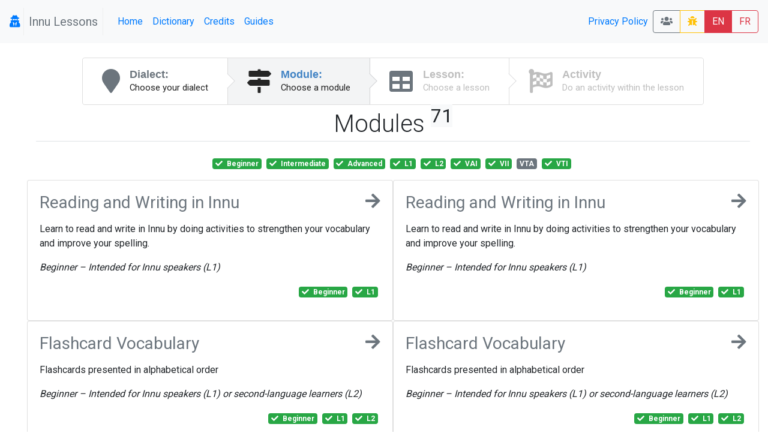

--- FILE ---
content_type: text/html; charset=UTF-8
request_url: https://lessons.innu.atlas-ling.ca/levels?tags%5B1%5D=Advanced&tags%5B2%5D=VII&tags%5B3%5D=VAI&tags%5B4%5D=L1&tags%5B5%5D=Intermediate&tags%5B6%5D=L2&tags%5B7%5D=Beginner&tags%5B8%5D=VTI
body_size: 10564
content:
<!DOCTYPE html>
<html  lang="en">
<head>
    <meta charset="utf-8"/>    <meta name="viewport" content="width=device-width, initial-scale=1.0">
    <title>
        Lessons: Levels    </title>

    <link href="/favicon.ico" type="image/x-icon" rel="icon"/><link href="/favicon.ico" type="image/x-icon" rel="shortcut icon"/>    <link rel="stylesheet" href="/css/bootstrap.min.css"/>    <link rel="stylesheet" href="/css/lessons.css"/>    <meta name="google-signin-scope" content="profile email">
    <meta name="google-signin-client_id" content="217034757918-l96s9h0tbcqafmdhr0eq6hpojdhktvaa.apps.googleusercontent.com">

    <script src="/js/jquery-3.3.1.min.js"></script>
    <!--script
        src="https://code.jquery.com/jquery-3.3.1.min.js"
        integrity="sha256-FgpCb/KJQlLNfOu91ta32o/NMZxltwRo8QtmkMRdAu8="
        crossorigin="anonymous"></script-->


    <link href="https://fonts.googleapis.com/css?family=Raleway:500i|Roboto:300,400,700|Roboto+Mono" rel="stylesheet">
    <link rel="stylesheet" href="https://use.fontawesome.com/releases/v5.3.1/css/all.css" integrity="sha384-mzrmE5qonljUremFsqc01SB46JvROS7bZs3IO2EmfFsd15uHvIt+Y8vEf7N7fWAU" crossorigin="anonymous">
    <style type="text/css">
        @media screen and (min-width:1440px){
            .card-img-top {
                width:auto;
                margin:.5rem auto;
                min-height: 150px;
                max-height:500px;

                max-width: 100%;
            }
        }
        @media screen and (max-width:425px){
            .col > .card , #images > .card{
                width:90vw;

            }
        }

        svg.loader {
            width: 30vw;
            height: 30vh;
            position: fixed;
            top: 30vh;
            left: 30vw;
            display: block;
            z-index: 1000;
        }
    </style>
</head>
<body>
<nav class="navbar navbar-expand-sm  navbar-primary bg-light" id="menu">
    <span class="navbar-brand">
        <a href="#"  title="My profile">
                <i class="fa fa-user-secret icon"></i>
            </a>



    <span class="navbar-text text-muted px-2" style="border: 1px solid #eee; border-width:0 1px 0 1px;" >Innu Lessons</span>
    </span>
    <button class="navbar-toggler collapsed btn-outline-secondary" type="button" data-toggle="collapse" data-target="#menuCollapsible" aria-controls="menuCollapsible" aria-expanded="false" aria-label="Toggle navigation">
        <span class="fa fa-bars"></span>
    </button>

    <div class="collapse navbar-collapse" id="menuCollapsible">
        <ul class="navbar-nav mr-auto">
            <li class="nav-item">
                <a class="nav-link"  href="/" >
                    Home                </a>
            </li>

            <li class="nav-item">
                <a target="dictionary" class=" nav-link" href="https://dictionary.innu-aimun.ca">Dictionary</a>

            </li>
            <li class="nav-item">
                <a class=" nav-link" href="/pages/credits">Credits</a>

            </li>
            <li class="nav-item">
                <a class=" nav-link" href="/pages/guide">Guides</a>

            </li>


        </ul>
        <ul class="navbar-nav ">


            <li class="nav-item">

            </li>
            <li class="nav-item">

            </li>
            <li class="nav-item">
                <a class=" nav-link" href="/pages/privacy">Privacy Policy</a>

            </li>
            <li class="nav-item">

            </li>
        </ul>






        <span class="btn-group">
            <a class="btn btn-outline-secondary" title="Classrooms" href="/classrooms"><i class="fa fa-users"></i> </a>

                        <a  class="btn btn-outline-warning " title="report a bug" href="/levels/report-a-problem"><i class="fa fa-bug"></i> </a>
            <a class="btn btn-danger" href="/levels?locale=eng" >EN</a>
            <a class="btn btn-outline-danger" href="/levels?locale=fra" >FR</a>
                    </span>
    </div>
</nav>

<svg class="loader " version="1.1" id="L9" xmlns="http://www.w3.org/2000/svg" xmlns:xlink="http://www.w3.org/1999/xlink"
     x="0px" y="0px"
     viewBox="0 0 100 100" enable-background="new 0 0 0 0" xml:space="preserve">
                    <path fill="#999"
                          d="M73,50c0-12.7-10.3-23-23-23S27,37.3,27,50 M30.9,50c0-10.5,8.5-19.1,19.1-19.1S69.1,39.5,69.1,50">
                        <animateTransform
                            attributeName="transform"
                            attributeType="XML"
                            type="rotate"
                            dur="1s"
                            from="0 50 50"
                            to="360 50 50"
                            repeatCount="indefinite"/>
                    </path>
                </svg>

<div id="main" class="mt-4 container-fluid"  >

    <div class="row">

        <div class="col-md-auto order-last order-md-first  "  id="sidebar">
                    </div>
        <div class="col index " id="mainContent">
                        <div class="d-flex  align-content-center">

    <nav class="ui steps m-auto ">
        <a href="/dialects"  class="nav-link  text-secondary  step ">
            <i class="fa fa-map-marker icon"></i>
            <div class="content ">
                <div class="title">Dialect:</div>
                <div class="description">
                    Choose your dialect                </div>
            </div>
        </a>
        <a href="/levels" class=" text-secondary active step">
            <i class="fa  fa-map-signs icon"></i>
            <div class="content">
                <div class="title">Module:</div>
                <div class="description">
                    Choose a module
                </div>
            </div>
        </a>
        <a href="/lessons"  class=" text-secondary disabled step">
            <i class="fa fa-table icon"></i>
            <div class="content">
                <div class="title">Lesson:</div>
                <div class="description">Choose a lesson</div>
            </div>
        </a>
        <a href="#" class="disabled step"  data-toggle="modal" data-target="#activityList"  >
            <i class="fa fa-flag-checkered icon"></i>
            <div class="content">
                <div class="title">Activity</div>
                <div class="description">Do an activity within the lesson</div>
            </div>
        </a>

    </nav>
</div>

<div class="container-fluid">
    <div class="row">
        <div class="col">
            <h1 class="font-weight-light pb-1 mb-4 mt-2  border-bottom text-center">Modules <sup class="small badge-light">71</sup> </h1>
        </div>
    </div>
    <div class="row">
        <div  class="col text-center pb-3">
                <a href="/levels?tags%5B1%5D=Advanced&amp;tags%5B2%5D=VII&amp;tags%5B3%5D=VAI&amp;tags%5B4%5D=L1&amp;tags%5B5%5D=Intermediate&amp;tags%5B6%5D=L2&amp;tags%5B8%5D=VTI" class="mr-1 badge  badge-success " title="">
        <span class="fa fa-check mr-1"></span>          <span>
        Beginner        <span class="ml-1 font-italic d-md-none helper"></span></span>
            </a>
    <a href="/levels?tags%5B1%5D=Advanced&amp;tags%5B2%5D=VII&amp;tags%5B3%5D=VAI&amp;tags%5B4%5D=L1&amp;tags%5B6%5D=L2&amp;tags%5B7%5D=Beginner&amp;tags%5B8%5D=VTI" class="mr-1 badge  badge-success " title="">
        <span class="fa fa-check mr-1"></span>          <span>
        Intermediate        <span class="ml-1 font-italic d-md-none helper"></span></span>
            </a>
    <a href="/levels?tags%5B2%5D=VII&amp;tags%5B3%5D=VAI&amp;tags%5B4%5D=L1&amp;tags%5B5%5D=Intermediate&amp;tags%5B6%5D=L2&amp;tags%5B7%5D=Beginner&amp;tags%5B8%5D=VTI" class="mr-1 badge  badge-success " title="">
        <span class="fa fa-check mr-1"></span>          <span>
        Advanced        <span class="ml-1 font-italic d-md-none helper"></span></span>
            </a>
    <a href="/levels?tags%5B1%5D=Advanced&amp;tags%5B2%5D=VII&amp;tags%5B3%5D=VAI&amp;tags%5B5%5D=Intermediate&amp;tags%5B6%5D=L2&amp;tags%5B7%5D=Beginner&amp;tags%5B8%5D=VTI" class="mr-1 badge  badge-success " title="Intended for Innu speakers">
        <span class="fa fa-check mr-1"></span>          <span>
        L1        <span class="ml-1 font-italic d-md-none helper">Intended for Innu speakers</span></span>
            </a>
    <a href="/levels?tags%5B1%5D=Advanced&amp;tags%5B2%5D=VII&amp;tags%5B3%5D=VAI&amp;tags%5B4%5D=L1&amp;tags%5B5%5D=Intermediate&amp;tags%5B7%5D=Beginner&amp;tags%5B8%5D=VTI" class="mr-1 badge  badge-success " title="Intended for second-language learners">
        <span class="fa fa-check mr-1"></span>          <span>
        L2        <span class="ml-1 font-italic d-md-none helper">Intended for second-language learners</span></span>
            </a>
    <a href="/levels?tags%5B1%5D=Advanced&amp;tags%5B2%5D=VII&amp;tags%5B4%5D=L1&amp;tags%5B5%5D=Intermediate&amp;tags%5B6%5D=L2&amp;tags%5B7%5D=Beginner&amp;tags%5B8%5D=VTI" class="mr-1 badge  badge-success " title="Verb, animate intransitive">
        <span class="fa fa-check mr-1"></span>          <span>
        VAI        <span class="ml-1 font-italic d-md-none helper">Verb, animate intransitive</span></span>
            </a>
    <a href="/levels?tags%5B1%5D=Advanced&amp;tags%5B3%5D=VAI&amp;tags%5B4%5D=L1&amp;tags%5B5%5D=Intermediate&amp;tags%5B6%5D=L2&amp;tags%5B7%5D=Beginner&amp;tags%5B8%5D=VTI" class="mr-1 badge  badge-success " title="Verb, inanimate intransitive">
        <span class="fa fa-check mr-1"></span>          <span>
        VII        <span class="ml-1 font-italic d-md-none helper">Verb, inanimate intransitive</span></span>
            </a>
    <a href="/levels?tags%5B1%5D=Advanced&amp;tags%5B2%5D=VII&amp;tags%5B3%5D=VAI&amp;tags%5B4%5D=L1&amp;tags%5B5%5D=Intermediate&amp;tags%5B6%5D=L2&amp;tags%5B7%5D=Beginner&amp;tags%5B8%5D=VTI&amp;tags%5B9%5D=VTA" class="mr-1 badge  badge-secondary " title="Verb, transitive animate">
                  <span>
        VTA        <span class="ml-1 font-italic d-md-none helper">Verb, transitive animate</span></span>
            </a>
    <a href="/levels?tags%5B1%5D=Advanced&amp;tags%5B2%5D=VII&amp;tags%5B3%5D=VAI&amp;tags%5B4%5D=L1&amp;tags%5B5%5D=Intermediate&amp;tags%5B6%5D=L2&amp;tags%5B7%5D=Beginner" class="mr-1 badge  badge-success " title="Verb, transitive inanimate">
        <span class="fa fa-check mr-1"></span>          <span>
        VTI        <span class="ml-1 font-italic d-md-none helper">Verb, transitive inanimate</span></span>
            </a>
        </div>
    </div>


    <div class="row justify-content-md-center">


                            <div class=" col col-md-6 p-0">
                    <div  class="card  h-100 " style="/*background-color: rgba(209,168,237,0.700000) !important;*/">
                        <div class="card-body">
                            <a class="text-secondary" href="/levels/choose/1">
                            <h3 class="mb-1 bg-teal ">
                                <i class="fa fa-arrow-right icon float-right"></i>
                                Reading and Writing in Innu

                            </h3>
                            </a>
                            <p class="ui massive  basic  label"><p>Learn to read and write in Innu by doing activities to strengthen your vocabulary and improve your spelling.</p>
<p><em>Beginner&nbsp;</em><em style="font-family: -apple-system, BlinkMacSystemFont, 'Segoe UI', Roboto, Oxygen, Ubuntu, Cantarell, 'Open Sans', 'Helvetica Neue', sans-serif;">&ndash; </em><em style="font-family: -apple-system, BlinkMacSystemFont, 'Segoe UI', Roboto, Oxygen, Ubuntu, Cantarell, 'Open Sans', 'Helvetica Neue', sans-serif;">Intended for Innu speakers (L1)</em></p></p>
                            <p class=" text-right ">    <a href="/levels?tags%5B1%5D=Advanced&amp;tags%5B2%5D=VII&amp;tags%5B3%5D=VAI&amp;tags%5B4%5D=L1&amp;tags%5B5%5D=Intermediate&amp;tags%5B6%5D=L2&amp;tags%5B8%5D=VTI" class="mr-1 badge  badge-success " title="">
        <span class="fa fa-check mr-1"></span>          <span>
        Beginner        <span class="ml-1 font-italic d-md-none helper"></span></span>
            </a>
    <a href="/levels?tags%5B1%5D=Advanced&amp;tags%5B2%5D=VII&amp;tags%5B3%5D=VAI&amp;tags%5B5%5D=Intermediate&amp;tags%5B6%5D=L2&amp;tags%5B7%5D=Beginner&amp;tags%5B8%5D=VTI" class="mr-1 badge  badge-success " title="Intended for Innu speakers">
        <span class="fa fa-check mr-1"></span>          <span>
        L1        <span class="ml-1 font-italic d-md-none helper">Intended for Innu speakers</span></span>
            </a>
</p>
                        </div>

                    </div>

            </div>
                            <div class=" col col-md-6 p-0">
                    <div  class="card  h-100 " style="/*background-color: rgba(158,217,199,0.500000) !important;*/">
                        <div class="card-body">
                            <a class="text-secondary" href="/levels/choose/1">
                            <h3 class="mb-1 bg-teal ">
                                <i class="fa fa-arrow-right icon float-right"></i>
                                Reading and Writing in Innu

                            </h3>
                            </a>
                            <p class="ui massive  basic  label"><p>Learn to read and write in Innu by doing activities to strengthen your vocabulary and improve your spelling.</p>
<p><em>Beginner&nbsp;</em><em style="font-family: -apple-system, BlinkMacSystemFont, 'Segoe UI', Roboto, Oxygen, Ubuntu, Cantarell, 'Open Sans', 'Helvetica Neue', sans-serif;">&ndash; </em><em style="font-family: -apple-system, BlinkMacSystemFont, 'Segoe UI', Roboto, Oxygen, Ubuntu, Cantarell, 'Open Sans', 'Helvetica Neue', sans-serif;">Intended for Innu speakers (L1)</em></p></p>
                            <p class=" text-right ">    <a href="/levels?tags%5B1%5D=Advanced&amp;tags%5B2%5D=VII&amp;tags%5B3%5D=VAI&amp;tags%5B4%5D=L1&amp;tags%5B5%5D=Intermediate&amp;tags%5B6%5D=L2&amp;tags%5B8%5D=VTI" class="mr-1 badge  badge-success " title="">
        <span class="fa fa-check mr-1"></span>          <span>
        Beginner        <span class="ml-1 font-italic d-md-none helper"></span></span>
            </a>
    <a href="/levels?tags%5B1%5D=Advanced&amp;tags%5B2%5D=VII&amp;tags%5B3%5D=VAI&amp;tags%5B5%5D=Intermediate&amp;tags%5B6%5D=L2&amp;tags%5B7%5D=Beginner&amp;tags%5B8%5D=VTI" class="mr-1 badge  badge-success " title="Intended for Innu speakers">
        <span class="fa fa-check mr-1"></span>          <span>
        L1        <span class="ml-1 font-italic d-md-none helper">Intended for Innu speakers</span></span>
            </a>
</p>
                        </div>

                    </div>

            </div>
                            <div class=" col col-md-6 p-0">
                    <div  class="card  h-100 " style="/*background-color: rgba(254,208,220,0.600000) !important;*/">
                        <div class="card-body">
                            <a class="text-secondary" href="/levels/choose/31">
                            <h3 class="mb-1 bg-teal ">
                                <i class="fa fa-arrow-right icon float-right"></i>
                                Flashcard Vocabulary

                            </h3>
                            </a>
                            <p class="ui massive  basic  label"><p>Flashcards presented in alphabetical order</p>
<p><em>Beginner&nbsp;</em><em style="font-family: -apple-system, BlinkMacSystemFont, 'Segoe UI', Roboto, Oxygen, Ubuntu, Cantarell, 'Open Sans', 'Helvetica Neue', sans-serif;">&ndash;&nbsp;</em><em style="font-family: -apple-system, BlinkMacSystemFont, 'Segoe UI', Roboto, Oxygen, Ubuntu, Cantarell, 'Open Sans', 'Helvetica Neue', sans-serif;">Intended for Innu speakers (L1) or second-language learners (L2)</em></p></p>
                            <p class=" text-right ">    <a href="/levels?tags%5B1%5D=Advanced&amp;tags%5B2%5D=VII&amp;tags%5B3%5D=VAI&amp;tags%5B4%5D=L1&amp;tags%5B5%5D=Intermediate&amp;tags%5B6%5D=L2&amp;tags%5B8%5D=VTI" class="mr-1 badge  badge-success " title="">
        <span class="fa fa-check mr-1"></span>          <span>
        Beginner        <span class="ml-1 font-italic d-md-none helper"></span></span>
            </a>
    <a href="/levels?tags%5B1%5D=Advanced&amp;tags%5B2%5D=VII&amp;tags%5B3%5D=VAI&amp;tags%5B5%5D=Intermediate&amp;tags%5B6%5D=L2&amp;tags%5B7%5D=Beginner&amp;tags%5B8%5D=VTI" class="mr-1 badge  badge-success " title="Intended for Innu speakers">
        <span class="fa fa-check mr-1"></span>          <span>
        L1        <span class="ml-1 font-italic d-md-none helper">Intended for Innu speakers</span></span>
            </a>
    <a href="/levels?tags%5B1%5D=Advanced&amp;tags%5B2%5D=VII&amp;tags%5B3%5D=VAI&amp;tags%5B4%5D=L1&amp;tags%5B5%5D=Intermediate&amp;tags%5B7%5D=Beginner&amp;tags%5B8%5D=VTI" class="mr-1 badge  badge-success " title="Intended for second-language learners">
        <span class="fa fa-check mr-1"></span>          <span>
        L2        <span class="ml-1 font-italic d-md-none helper">Intended for second-language learners</span></span>
            </a>
</p>
                        </div>

                    </div>

            </div>
                            <div class=" col col-md-6 p-0">
                    <div  class="card  h-100 " style="/*background-color: rgba(230,164,158,0.800000) !important;*/">
                        <div class="card-body">
                            <a class="text-secondary" href="/levels/choose/31">
                            <h3 class="mb-1 bg-teal ">
                                <i class="fa fa-arrow-right icon float-right"></i>
                                Flashcard Vocabulary

                            </h3>
                            </a>
                            <p class="ui massive  basic  label"><p>Flashcards presented in alphabetical order</p>
<p><em>Beginner&nbsp;</em><em style="font-family: -apple-system, BlinkMacSystemFont, 'Segoe UI', Roboto, Oxygen, Ubuntu, Cantarell, 'Open Sans', 'Helvetica Neue', sans-serif;">&ndash;&nbsp;</em><em style="font-family: -apple-system, BlinkMacSystemFont, 'Segoe UI', Roboto, Oxygen, Ubuntu, Cantarell, 'Open Sans', 'Helvetica Neue', sans-serif;">Intended for Innu speakers (L1) or second-language learners (L2)</em></p></p>
                            <p class=" text-right ">    <a href="/levels?tags%5B1%5D=Advanced&amp;tags%5B2%5D=VII&amp;tags%5B3%5D=VAI&amp;tags%5B4%5D=L1&amp;tags%5B5%5D=Intermediate&amp;tags%5B6%5D=L2&amp;tags%5B8%5D=VTI" class="mr-1 badge  badge-success " title="">
        <span class="fa fa-check mr-1"></span>          <span>
        Beginner        <span class="ml-1 font-italic d-md-none helper"></span></span>
            </a>
    <a href="/levels?tags%5B1%5D=Advanced&amp;tags%5B2%5D=VII&amp;tags%5B3%5D=VAI&amp;tags%5B5%5D=Intermediate&amp;tags%5B6%5D=L2&amp;tags%5B7%5D=Beginner&amp;tags%5B8%5D=VTI" class="mr-1 badge  badge-success " title="Intended for Innu speakers">
        <span class="fa fa-check mr-1"></span>          <span>
        L1        <span class="ml-1 font-italic d-md-none helper">Intended for Innu speakers</span></span>
            </a>
    <a href="/levels?tags%5B1%5D=Advanced&amp;tags%5B2%5D=VII&amp;tags%5B3%5D=VAI&amp;tags%5B4%5D=L1&amp;tags%5B5%5D=Intermediate&amp;tags%5B7%5D=Beginner&amp;tags%5B8%5D=VTI" class="mr-1 badge  badge-success " title="Intended for second-language learners">
        <span class="fa fa-check mr-1"></span>          <span>
        L2        <span class="ml-1 font-italic d-md-none helper">Intended for second-language learners</span></span>
            </a>
</p>
                        </div>

                    </div>

            </div>
                            <div class=" col col-md-6 p-0">
                    <div  class="card  h-100 " style="/*background-color: rgba(188,221,228,0.500000) !important;*/">
                        <div class="card-body">
                            <a class="text-secondary" href="/levels/choose/31">
                            <h3 class="mb-1 bg-teal ">
                                <i class="fa fa-arrow-right icon float-right"></i>
                                Flashcard Vocabulary

                            </h3>
                            </a>
                            <p class="ui massive  basic  label"><p>Flashcards presented in alphabetical order</p>
<p><em>Beginner&nbsp;</em><em style="font-family: -apple-system, BlinkMacSystemFont, 'Segoe UI', Roboto, Oxygen, Ubuntu, Cantarell, 'Open Sans', 'Helvetica Neue', sans-serif;">&ndash;&nbsp;</em><em style="font-family: -apple-system, BlinkMacSystemFont, 'Segoe UI', Roboto, Oxygen, Ubuntu, Cantarell, 'Open Sans', 'Helvetica Neue', sans-serif;">Intended for Innu speakers (L1) or second-language learners (L2)</em></p></p>
                            <p class=" text-right ">    <a href="/levels?tags%5B1%5D=Advanced&amp;tags%5B2%5D=VII&amp;tags%5B3%5D=VAI&amp;tags%5B4%5D=L1&amp;tags%5B5%5D=Intermediate&amp;tags%5B6%5D=L2&amp;tags%5B8%5D=VTI" class="mr-1 badge  badge-success " title="">
        <span class="fa fa-check mr-1"></span>          <span>
        Beginner        <span class="ml-1 font-italic d-md-none helper"></span></span>
            </a>
    <a href="/levels?tags%5B1%5D=Advanced&amp;tags%5B2%5D=VII&amp;tags%5B3%5D=VAI&amp;tags%5B5%5D=Intermediate&amp;tags%5B6%5D=L2&amp;tags%5B7%5D=Beginner&amp;tags%5B8%5D=VTI" class="mr-1 badge  badge-success " title="Intended for Innu speakers">
        <span class="fa fa-check mr-1"></span>          <span>
        L1        <span class="ml-1 font-italic d-md-none helper">Intended for Innu speakers</span></span>
            </a>
    <a href="/levels?tags%5B1%5D=Advanced&amp;tags%5B2%5D=VII&amp;tags%5B3%5D=VAI&amp;tags%5B4%5D=L1&amp;tags%5B5%5D=Intermediate&amp;tags%5B7%5D=Beginner&amp;tags%5B8%5D=VTI" class="mr-1 badge  badge-success " title="Intended for second-language learners">
        <span class="fa fa-check mr-1"></span>          <span>
        L2        <span class="ml-1 font-italic d-md-none helper">Intended for second-language learners</span></span>
            </a>
</p>
                        </div>

                    </div>

            </div>
                            <div class=" col col-md-6 p-0">
                    <div  class="card  h-100 " style="/*background-color: rgba(170,254,211,0.800000) !important;*/">
                        <div class="card-body">
                            <a class="text-secondary" href="/levels/choose/2">
                            <h3 class="mb-1 bg-teal ">
                                <i class="fa fa-arrow-right icon float-right"></i>
                                Innu Vocabulary

                            </h3>
                            </a>
                            <p class="ui massive  basic  label"><p>Strengthen your vocabulary and improve your spelling. Topics include: <strong>months,</strong> <strong>days of the week</strong>, <strong>body parts</strong> and <strong>numbers</strong>.</p>
<p><em>Beginner&nbsp;</em><em style="font-family: -apple-system, BlinkMacSystemFont, 'Segoe UI', Roboto, Oxygen, Ubuntu, Cantarell, 'Open Sans', 'Helvetica Neue', sans-serif;">&ndash; </em><em style="font-family: -apple-system, BlinkMacSystemFont, 'Segoe UI', Roboto, Oxygen, Ubuntu, Cantarell, 'Open Sans', 'Helvetica Neue', sans-serif;">Intended for Innu speakers (L1) or second-language learners (L2)</em></p></p>
                            <p class=" text-right ">    <a href="/levels?tags%5B1%5D=Advanced&amp;tags%5B2%5D=VII&amp;tags%5B3%5D=VAI&amp;tags%5B4%5D=L1&amp;tags%5B5%5D=Intermediate&amp;tags%5B6%5D=L2&amp;tags%5B8%5D=VTI" class="mr-1 badge  badge-success " title="">
        <span class="fa fa-check mr-1"></span>          <span>
        Beginner        <span class="ml-1 font-italic d-md-none helper"></span></span>
            </a>
    <a href="/levels?tags%5B1%5D=Advanced&amp;tags%5B2%5D=VII&amp;tags%5B3%5D=VAI&amp;tags%5B5%5D=Intermediate&amp;tags%5B6%5D=L2&amp;tags%5B7%5D=Beginner&amp;tags%5B8%5D=VTI" class="mr-1 badge  badge-success " title="Intended for Innu speakers">
        <span class="fa fa-check mr-1"></span>          <span>
        L1        <span class="ml-1 font-italic d-md-none helper">Intended for Innu speakers</span></span>
            </a>
    <a href="/levels?tags%5B1%5D=Advanced&amp;tags%5B2%5D=VII&amp;tags%5B3%5D=VAI&amp;tags%5B4%5D=L1&amp;tags%5B5%5D=Intermediate&amp;tags%5B7%5D=Beginner&amp;tags%5B8%5D=VTI" class="mr-1 badge  badge-success " title="Intended for second-language learners">
        <span class="fa fa-check mr-1"></span>          <span>
        L2        <span class="ml-1 font-italic d-md-none helper">Intended for second-language learners</span></span>
            </a>
</p>
                        </div>

                    </div>

            </div>
                            <div class=" col col-md-6 p-0">
                    <div  class="card  h-100 " style="/*background-color: rgba(228,183,203,0.500000) !important;*/">
                        <div class="card-body">
                            <a class="text-secondary" href="/levels/choose/2">
                            <h3 class="mb-1 bg-teal ">
                                <i class="fa fa-arrow-right icon float-right"></i>
                                Innu Vocabulary

                            </h3>
                            </a>
                            <p class="ui massive  basic  label"><p>Strengthen your vocabulary and improve your spelling. Topics include: <strong>months,</strong> <strong>days of the week</strong>, <strong>body parts</strong> and <strong>numbers</strong>.</p>
<p><em>Beginner&nbsp;</em><em style="font-family: -apple-system, BlinkMacSystemFont, 'Segoe UI', Roboto, Oxygen, Ubuntu, Cantarell, 'Open Sans', 'Helvetica Neue', sans-serif;">&ndash; </em><em style="font-family: -apple-system, BlinkMacSystemFont, 'Segoe UI', Roboto, Oxygen, Ubuntu, Cantarell, 'Open Sans', 'Helvetica Neue', sans-serif;">Intended for Innu speakers (L1) or second-language learners (L2)</em></p></p>
                            <p class=" text-right ">    <a href="/levels?tags%5B1%5D=Advanced&amp;tags%5B2%5D=VII&amp;tags%5B3%5D=VAI&amp;tags%5B4%5D=L1&amp;tags%5B5%5D=Intermediate&amp;tags%5B6%5D=L2&amp;tags%5B8%5D=VTI" class="mr-1 badge  badge-success " title="">
        <span class="fa fa-check mr-1"></span>          <span>
        Beginner        <span class="ml-1 font-italic d-md-none helper"></span></span>
            </a>
    <a href="/levels?tags%5B1%5D=Advanced&amp;tags%5B2%5D=VII&amp;tags%5B3%5D=VAI&amp;tags%5B5%5D=Intermediate&amp;tags%5B6%5D=L2&amp;tags%5B7%5D=Beginner&amp;tags%5B8%5D=VTI" class="mr-1 badge  badge-success " title="Intended for Innu speakers">
        <span class="fa fa-check mr-1"></span>          <span>
        L1        <span class="ml-1 font-italic d-md-none helper">Intended for Innu speakers</span></span>
            </a>
    <a href="/levels?tags%5B1%5D=Advanced&amp;tags%5B2%5D=VII&amp;tags%5B3%5D=VAI&amp;tags%5B4%5D=L1&amp;tags%5B5%5D=Intermediate&amp;tags%5B7%5D=Beginner&amp;tags%5B8%5D=VTI" class="mr-1 badge  badge-success " title="Intended for second-language learners">
        <span class="fa fa-check mr-1"></span>          <span>
        L2        <span class="ml-1 font-italic d-md-none helper">Intended for second-language learners</span></span>
            </a>
</p>
                        </div>

                    </div>

            </div>
                            <div class=" col col-md-6 p-0">
                    <div  class="card  h-100 " style="/*background-color: rgba(196,234,246,0.800000) !important;*/">
                        <div class="card-body">
                            <a class="text-secondary" href="/levels/choose/2">
                            <h3 class="mb-1 bg-teal ">
                                <i class="fa fa-arrow-right icon float-right"></i>
                                Innu Vocabulary

                            </h3>
                            </a>
                            <p class="ui massive  basic  label"><p>Strengthen your vocabulary and improve your spelling. Topics include: <strong>months,</strong> <strong>days of the week</strong>, <strong>body parts</strong> and <strong>numbers</strong>.</p>
<p><em>Beginner&nbsp;</em><em style="font-family: -apple-system, BlinkMacSystemFont, 'Segoe UI', Roboto, Oxygen, Ubuntu, Cantarell, 'Open Sans', 'Helvetica Neue', sans-serif;">&ndash; </em><em style="font-family: -apple-system, BlinkMacSystemFont, 'Segoe UI', Roboto, Oxygen, Ubuntu, Cantarell, 'Open Sans', 'Helvetica Neue', sans-serif;">Intended for Innu speakers (L1) or second-language learners (L2)</em></p></p>
                            <p class=" text-right ">    <a href="/levels?tags%5B1%5D=Advanced&amp;tags%5B2%5D=VII&amp;tags%5B3%5D=VAI&amp;tags%5B4%5D=L1&amp;tags%5B5%5D=Intermediate&amp;tags%5B6%5D=L2&amp;tags%5B8%5D=VTI" class="mr-1 badge  badge-success " title="">
        <span class="fa fa-check mr-1"></span>          <span>
        Beginner        <span class="ml-1 font-italic d-md-none helper"></span></span>
            </a>
    <a href="/levels?tags%5B1%5D=Advanced&amp;tags%5B2%5D=VII&amp;tags%5B3%5D=VAI&amp;tags%5B5%5D=Intermediate&amp;tags%5B6%5D=L2&amp;tags%5B7%5D=Beginner&amp;tags%5B8%5D=VTI" class="mr-1 badge  badge-success " title="Intended for Innu speakers">
        <span class="fa fa-check mr-1"></span>          <span>
        L1        <span class="ml-1 font-italic d-md-none helper">Intended for Innu speakers</span></span>
            </a>
    <a href="/levels?tags%5B1%5D=Advanced&amp;tags%5B2%5D=VII&amp;tags%5B3%5D=VAI&amp;tags%5B4%5D=L1&amp;tags%5B5%5D=Intermediate&amp;tags%5B7%5D=Beginner&amp;tags%5B8%5D=VTI" class="mr-1 badge  badge-success " title="Intended for second-language learners">
        <span class="fa fa-check mr-1"></span>          <span>
        L2        <span class="ml-1 font-italic d-md-none helper">Intended for second-language learners</span></span>
            </a>
</p>
                        </div>

                    </div>

            </div>
                            <div class=" col col-md-6 p-0">
                    <div  class="card  h-100 " style="/*background-color: rgba(215,203,249,0.500000) !important;*/">
                        <div class="card-body">
                            <a class="text-secondary" href="/levels/choose/9">
                            <h3 class="mb-1 bg-teal ">
                                <i class="fa fa-arrow-right icon float-right"></i>
                                Thematic Vocabulary 1

                            </h3>
                            </a>
                            <p class="ui massive  basic  label"><p>Learn thematic vocabulary in Innu: <strong>buildings</strong>, <strong>clothing</strong>, <strong>animals</strong>, and <strong>fish</strong></p>
<p><em>Beginner&nbsp;</em><em style="font-family: -apple-system, BlinkMacSystemFont, 'Segoe UI', Roboto, Oxygen, Ubuntu, Cantarell, 'Open Sans', 'Helvetica Neue', sans-serif;">&ndash; </em><em style="font-family: -apple-system, BlinkMacSystemFont, 'Segoe UI', Roboto, Oxygen, Ubuntu, Cantarell, 'Open Sans', 'Helvetica Neue', sans-serif;">Intended for Innu speakers (L1) or second-language learners (L2)</em></p></p>
                            <p class=" text-right ">    <a href="/levels?tags%5B1%5D=Advanced&amp;tags%5B2%5D=VII&amp;tags%5B3%5D=VAI&amp;tags%5B4%5D=L1&amp;tags%5B5%5D=Intermediate&amp;tags%5B6%5D=L2&amp;tags%5B8%5D=VTI" class="mr-1 badge  badge-success " title="">
        <span class="fa fa-check mr-1"></span>          <span>
        Beginner        <span class="ml-1 font-italic d-md-none helper"></span></span>
            </a>
    <a href="/levels?tags%5B1%5D=Advanced&amp;tags%5B2%5D=VII&amp;tags%5B3%5D=VAI&amp;tags%5B5%5D=Intermediate&amp;tags%5B6%5D=L2&amp;tags%5B7%5D=Beginner&amp;tags%5B8%5D=VTI" class="mr-1 badge  badge-success " title="Intended for Innu speakers">
        <span class="fa fa-check mr-1"></span>          <span>
        L1        <span class="ml-1 font-italic d-md-none helper">Intended for Innu speakers</span></span>
            </a>
    <a href="/levels?tags%5B1%5D=Advanced&amp;tags%5B2%5D=VII&amp;tags%5B3%5D=VAI&amp;tags%5B4%5D=L1&amp;tags%5B5%5D=Intermediate&amp;tags%5B7%5D=Beginner&amp;tags%5B8%5D=VTI" class="mr-1 badge  badge-success " title="Intended for second-language learners">
        <span class="fa fa-check mr-1"></span>          <span>
        L2        <span class="ml-1 font-italic d-md-none helper">Intended for second-language learners</span></span>
            </a>
</p>
                        </div>

                    </div>

            </div>
                            <div class=" col col-md-6 p-0">
                    <div  class="card  h-100 " style="/*background-color: rgba(201,150,175,0.500000) !important;*/">
                        <div class="card-body">
                            <a class="text-secondary" href="/levels/choose/9">
                            <h3 class="mb-1 bg-teal ">
                                <i class="fa fa-arrow-right icon float-right"></i>
                                Thematic Vocabulary 1

                            </h3>
                            </a>
                            <p class="ui massive  basic  label"><p>Learn thematic vocabulary in Innu: <strong>buildings</strong>, <strong>clothing</strong>, <strong>animals</strong>, and <strong>fish</strong></p>
<p><em>Beginner&nbsp;</em><em style="font-family: -apple-system, BlinkMacSystemFont, 'Segoe UI', Roboto, Oxygen, Ubuntu, Cantarell, 'Open Sans', 'Helvetica Neue', sans-serif;">&ndash; </em><em style="font-family: -apple-system, BlinkMacSystemFont, 'Segoe UI', Roboto, Oxygen, Ubuntu, Cantarell, 'Open Sans', 'Helvetica Neue', sans-serif;">Intended for Innu speakers (L1) or second-language learners (L2)</em></p></p>
                            <p class=" text-right ">    <a href="/levels?tags%5B1%5D=Advanced&amp;tags%5B2%5D=VII&amp;tags%5B3%5D=VAI&amp;tags%5B4%5D=L1&amp;tags%5B5%5D=Intermediate&amp;tags%5B6%5D=L2&amp;tags%5B8%5D=VTI" class="mr-1 badge  badge-success " title="">
        <span class="fa fa-check mr-1"></span>          <span>
        Beginner        <span class="ml-1 font-italic d-md-none helper"></span></span>
            </a>
    <a href="/levels?tags%5B1%5D=Advanced&amp;tags%5B2%5D=VII&amp;tags%5B3%5D=VAI&amp;tags%5B5%5D=Intermediate&amp;tags%5B6%5D=L2&amp;tags%5B7%5D=Beginner&amp;tags%5B8%5D=VTI" class="mr-1 badge  badge-success " title="Intended for Innu speakers">
        <span class="fa fa-check mr-1"></span>          <span>
        L1        <span class="ml-1 font-italic d-md-none helper">Intended for Innu speakers</span></span>
            </a>
    <a href="/levels?tags%5B1%5D=Advanced&amp;tags%5B2%5D=VII&amp;tags%5B3%5D=VAI&amp;tags%5B4%5D=L1&amp;tags%5B5%5D=Intermediate&amp;tags%5B7%5D=Beginner&amp;tags%5B8%5D=VTI" class="mr-1 badge  badge-success " title="Intended for second-language learners">
        <span class="fa fa-check mr-1"></span>          <span>
        L2        <span class="ml-1 font-italic d-md-none helper">Intended for second-language learners</span></span>
            </a>
</p>
                        </div>

                    </div>

            </div>
                            <div class=" col col-md-6 p-0">
                    <div  class="card  h-100 " style="/*background-color: rgba(167,232,170,0.700000) !important;*/">
                        <div class="card-body">
                            <a class="text-secondary" href="/levels/choose/9">
                            <h3 class="mb-1 bg-teal ">
                                <i class="fa fa-arrow-right icon float-right"></i>
                                Thematic Vocabulary 1

                            </h3>
                            </a>
                            <p class="ui massive  basic  label"><p>Learn thematic vocabulary in Innu: <strong>buildings</strong>, <strong>clothing</strong>, <strong>animals</strong>, and <strong>fish</strong></p>
<p><em>Beginner&nbsp;</em><em style="font-family: -apple-system, BlinkMacSystemFont, 'Segoe UI', Roboto, Oxygen, Ubuntu, Cantarell, 'Open Sans', 'Helvetica Neue', sans-serif;">&ndash; </em><em style="font-family: -apple-system, BlinkMacSystemFont, 'Segoe UI', Roboto, Oxygen, Ubuntu, Cantarell, 'Open Sans', 'Helvetica Neue', sans-serif;">Intended for Innu speakers (L1) or second-language learners (L2)</em></p></p>
                            <p class=" text-right ">    <a href="/levels?tags%5B1%5D=Advanced&amp;tags%5B2%5D=VII&amp;tags%5B3%5D=VAI&amp;tags%5B4%5D=L1&amp;tags%5B5%5D=Intermediate&amp;tags%5B6%5D=L2&amp;tags%5B8%5D=VTI" class="mr-1 badge  badge-success " title="">
        <span class="fa fa-check mr-1"></span>          <span>
        Beginner        <span class="ml-1 font-italic d-md-none helper"></span></span>
            </a>
    <a href="/levels?tags%5B1%5D=Advanced&amp;tags%5B2%5D=VII&amp;tags%5B3%5D=VAI&amp;tags%5B5%5D=Intermediate&amp;tags%5B6%5D=L2&amp;tags%5B7%5D=Beginner&amp;tags%5B8%5D=VTI" class="mr-1 badge  badge-success " title="Intended for Innu speakers">
        <span class="fa fa-check mr-1"></span>          <span>
        L1        <span class="ml-1 font-italic d-md-none helper">Intended for Innu speakers</span></span>
            </a>
    <a href="/levels?tags%5B1%5D=Advanced&amp;tags%5B2%5D=VII&amp;tags%5B3%5D=VAI&amp;tags%5B4%5D=L1&amp;tags%5B5%5D=Intermediate&amp;tags%5B7%5D=Beginner&amp;tags%5B8%5D=VTI" class="mr-1 badge  badge-success " title="Intended for second-language learners">
        <span class="fa fa-check mr-1"></span>          <span>
        L2        <span class="ml-1 font-italic d-md-none helper">Intended for second-language learners</span></span>
            </a>
</p>
                        </div>

                    </div>

            </div>
                            <div class=" col col-md-6 p-0">
                    <div  class="card  h-100 " style="/*background-color: rgba(222,206,240,0.700000) !important;*/">
                        <div class="card-body">
                            <a class="text-secondary" href="/levels/choose/3">
                            <h3 class="mb-1 bg-teal ">
                                <i class="fa fa-arrow-right icon float-right"></i>
                                Thematic Vocabulary 2

                            </h3>
                            </a>
                            <p class="ui massive  basic  label"><p>Learn thematic vocabulary in Innu: <strong>birds</strong>, <strong>food</strong>, <strong>senses</strong>, and <strong>more</strong></p>
<p><em style="font-family: -apple-system, BlinkMacSystemFont, 'Segoe UI', Roboto, Oxygen, Ubuntu, Cantarell, 'Open Sans', 'Helvetica Neue', sans-serif;">Beginner &ndash; </em><em>Intended for Innu speakers (L1) or second-language learners (L2)</em></p></p>
                            <p class=" text-right ">    <a href="/levels?tags%5B1%5D=Advanced&amp;tags%5B2%5D=VII&amp;tags%5B3%5D=VAI&amp;tags%5B4%5D=L1&amp;tags%5B5%5D=Intermediate&amp;tags%5B6%5D=L2&amp;tags%5B8%5D=VTI" class="mr-1 badge  badge-success " title="">
        <span class="fa fa-check mr-1"></span>          <span>
        Beginner        <span class="ml-1 font-italic d-md-none helper"></span></span>
            </a>
    <a href="/levels?tags%5B1%5D=Advanced&amp;tags%5B2%5D=VII&amp;tags%5B3%5D=VAI&amp;tags%5B5%5D=Intermediate&amp;tags%5B6%5D=L2&amp;tags%5B7%5D=Beginner&amp;tags%5B8%5D=VTI" class="mr-1 badge  badge-success " title="Intended for Innu speakers">
        <span class="fa fa-check mr-1"></span>          <span>
        L1        <span class="ml-1 font-italic d-md-none helper">Intended for Innu speakers</span></span>
            </a>
    <a href="/levels?tags%5B1%5D=Advanced&amp;tags%5B2%5D=VII&amp;tags%5B3%5D=VAI&amp;tags%5B4%5D=L1&amp;tags%5B5%5D=Intermediate&amp;tags%5B7%5D=Beginner&amp;tags%5B8%5D=VTI" class="mr-1 badge  badge-success " title="Intended for second-language learners">
        <span class="fa fa-check mr-1"></span>          <span>
        L2        <span class="ml-1 font-italic d-md-none helper">Intended for second-language learners</span></span>
            </a>
</p>
                        </div>

                    </div>

            </div>
                            <div class=" col col-md-6 p-0">
                    <div  class="card  h-100 " style="/*background-color: rgba(231,199,246,0.600000) !important;*/">
                        <div class="card-body">
                            <a class="text-secondary" href="/levels/choose/3">
                            <h3 class="mb-1 bg-teal ">
                                <i class="fa fa-arrow-right icon float-right"></i>
                                Thematic Vocabulary 2

                            </h3>
                            </a>
                            <p class="ui massive  basic  label"><p>Learn thematic vocabulary in Innu: <strong>birds</strong>, <strong>food</strong>, <strong>senses</strong>, and <strong>more</strong></p>
<p><em style="font-family: -apple-system, BlinkMacSystemFont, 'Segoe UI', Roboto, Oxygen, Ubuntu, Cantarell, 'Open Sans', 'Helvetica Neue', sans-serif;">Beginner &ndash; </em><em>Intended for Innu speakers (L1) or second-language learners (L2)</em></p></p>
                            <p class=" text-right ">    <a href="/levels?tags%5B1%5D=Advanced&amp;tags%5B2%5D=VII&amp;tags%5B3%5D=VAI&amp;tags%5B4%5D=L1&amp;tags%5B5%5D=Intermediate&amp;tags%5B6%5D=L2&amp;tags%5B8%5D=VTI" class="mr-1 badge  badge-success " title="">
        <span class="fa fa-check mr-1"></span>          <span>
        Beginner        <span class="ml-1 font-italic d-md-none helper"></span></span>
            </a>
    <a href="/levels?tags%5B1%5D=Advanced&amp;tags%5B2%5D=VII&amp;tags%5B3%5D=VAI&amp;tags%5B5%5D=Intermediate&amp;tags%5B6%5D=L2&amp;tags%5B7%5D=Beginner&amp;tags%5B8%5D=VTI" class="mr-1 badge  badge-success " title="Intended for Innu speakers">
        <span class="fa fa-check mr-1"></span>          <span>
        L1        <span class="ml-1 font-italic d-md-none helper">Intended for Innu speakers</span></span>
            </a>
    <a href="/levels?tags%5B1%5D=Advanced&amp;tags%5B2%5D=VII&amp;tags%5B3%5D=VAI&amp;tags%5B4%5D=L1&amp;tags%5B5%5D=Intermediate&amp;tags%5B7%5D=Beginner&amp;tags%5B8%5D=VTI" class="mr-1 badge  badge-success " title="Intended for second-language learners">
        <span class="fa fa-check mr-1"></span>          <span>
        L2        <span class="ml-1 font-italic d-md-none helper">Intended for second-language learners</span></span>
            </a>
</p>
                        </div>

                    </div>

            </div>
                            <div class=" col col-md-6 p-0">
                    <div  class="card  h-100 " style="/*background-color: rgba(249,202,236,0.800000) !important;*/">
                        <div class="card-body">
                            <a class="text-secondary" href="/levels/choose/3">
                            <h3 class="mb-1 bg-teal ">
                                <i class="fa fa-arrow-right icon float-right"></i>
                                Thematic Vocabulary 2

                            </h3>
                            </a>
                            <p class="ui massive  basic  label"><p>Learn thematic vocabulary in Innu: <strong>birds</strong>, <strong>food</strong>, <strong>senses</strong>, and <strong>more</strong></p>
<p><em style="font-family: -apple-system, BlinkMacSystemFont, 'Segoe UI', Roboto, Oxygen, Ubuntu, Cantarell, 'Open Sans', 'Helvetica Neue', sans-serif;">Beginner &ndash; </em><em>Intended for Innu speakers (L1) or second-language learners (L2)</em></p></p>
                            <p class=" text-right ">    <a href="/levels?tags%5B1%5D=Advanced&amp;tags%5B2%5D=VII&amp;tags%5B3%5D=VAI&amp;tags%5B4%5D=L1&amp;tags%5B5%5D=Intermediate&amp;tags%5B6%5D=L2&amp;tags%5B8%5D=VTI" class="mr-1 badge  badge-success " title="">
        <span class="fa fa-check mr-1"></span>          <span>
        Beginner        <span class="ml-1 font-italic d-md-none helper"></span></span>
            </a>
    <a href="/levels?tags%5B1%5D=Advanced&amp;tags%5B2%5D=VII&amp;tags%5B3%5D=VAI&amp;tags%5B5%5D=Intermediate&amp;tags%5B6%5D=L2&amp;tags%5B7%5D=Beginner&amp;tags%5B8%5D=VTI" class="mr-1 badge  badge-success " title="Intended for Innu speakers">
        <span class="fa fa-check mr-1"></span>          <span>
        L1        <span class="ml-1 font-italic d-md-none helper">Intended for Innu speakers</span></span>
            </a>
    <a href="/levels?tags%5B1%5D=Advanced&amp;tags%5B2%5D=VII&amp;tags%5B3%5D=VAI&amp;tags%5B4%5D=L1&amp;tags%5B5%5D=Intermediate&amp;tags%5B7%5D=Beginner&amp;tags%5B8%5D=VTI" class="mr-1 badge  badge-success " title="Intended for second-language learners">
        <span class="fa fa-check mr-1"></span>          <span>
        L2        <span class="ml-1 font-italic d-md-none helper">Intended for second-language learners</span></span>
            </a>
</p>
                        </div>

                    </div>

            </div>
                            <div class=" col col-md-6 p-0">
                    <div  class="card  h-100 " style="/*background-color: rgba(238,245,232,0.500000) !important;*/">
                        <div class="card-body">
                            <a class="text-secondary" href="/levels/choose/14">
                            <h3 class="mb-1 bg-teal ">
                                <i class="fa fa-arrow-right icon float-right"></i>
                                Thematic Vocabulary 3 (Akua-nutin)

                            </h3>
                            </a>
                            <p class="ui massive  basic  label"><p>Learn thematic vocabulary in Innu: <strong>animals from the bush</strong>, <strong>colours</strong>, <strong>means of transportation</strong>, and <strong>more</strong></p>
<p><em>Beginner&nbsp;</em><em style="font-family: -apple-system, BlinkMacSystemFont, 'Segoe UI', Roboto, Oxygen, Ubuntu, Cantarell, 'Open Sans', 'Helvetica Neue', sans-serif;">&ndash; </em><em style="font-family: -apple-system, BlinkMacSystemFont, 'Segoe UI', Roboto, Oxygen, Ubuntu, Cantarell, 'Open Sans', 'Helvetica Neue', sans-serif;">Intended for Innu speakers (L1) or second-language learners (L2)</em></p></p>
                            <p class=" text-right ">    <a href="/levels?tags%5B1%5D=Advanced&amp;tags%5B2%5D=VII&amp;tags%5B3%5D=VAI&amp;tags%5B4%5D=L1&amp;tags%5B5%5D=Intermediate&amp;tags%5B6%5D=L2&amp;tags%5B8%5D=VTI" class="mr-1 badge  badge-success " title="">
        <span class="fa fa-check mr-1"></span>          <span>
        Beginner        <span class="ml-1 font-italic d-md-none helper"></span></span>
            </a>
    <a href="/levels?tags%5B1%5D=Advanced&amp;tags%5B2%5D=VII&amp;tags%5B3%5D=VAI&amp;tags%5B5%5D=Intermediate&amp;tags%5B6%5D=L2&amp;tags%5B7%5D=Beginner&amp;tags%5B8%5D=VTI" class="mr-1 badge  badge-success " title="Intended for Innu speakers">
        <span class="fa fa-check mr-1"></span>          <span>
        L1        <span class="ml-1 font-italic d-md-none helper">Intended for Innu speakers</span></span>
            </a>
    <a href="/levels?tags%5B1%5D=Advanced&amp;tags%5B2%5D=VII&amp;tags%5B3%5D=VAI&amp;tags%5B4%5D=L1&amp;tags%5B5%5D=Intermediate&amp;tags%5B7%5D=Beginner&amp;tags%5B8%5D=VTI" class="mr-1 badge  badge-success " title="Intended for second-language learners">
        <span class="fa fa-check mr-1"></span>          <span>
        L2        <span class="ml-1 font-italic d-md-none helper">Intended for second-language learners</span></span>
            </a>
</p>
                        </div>

                    </div>

            </div>
                            <div class=" col col-md-6 p-0">
                    <div  class="card  h-100 " style="/*background-color: rgba(223,177,208,0.800000) !important;*/">
                        <div class="card-body">
                            <a class="text-secondary" href="/levels/choose/14">
                            <h3 class="mb-1 bg-teal ">
                                <i class="fa fa-arrow-right icon float-right"></i>
                                Thematic Vocabulary 3 (Akua-nutin)

                            </h3>
                            </a>
                            <p class="ui massive  basic  label"><p>Learn thematic vocabulary in Innu: <strong>animals from the bush</strong>, <strong>colours</strong>, <strong>means of transportation</strong>, and <strong>more</strong></p>
<p><em>Beginner&nbsp;</em><em style="font-family: -apple-system, BlinkMacSystemFont, 'Segoe UI', Roboto, Oxygen, Ubuntu, Cantarell, 'Open Sans', 'Helvetica Neue', sans-serif;">&ndash; </em><em style="font-family: -apple-system, BlinkMacSystemFont, 'Segoe UI', Roboto, Oxygen, Ubuntu, Cantarell, 'Open Sans', 'Helvetica Neue', sans-serif;">Intended for Innu speakers (L1) or second-language learners (L2)</em></p></p>
                            <p class=" text-right ">    <a href="/levels?tags%5B1%5D=Advanced&amp;tags%5B2%5D=VII&amp;tags%5B3%5D=VAI&amp;tags%5B4%5D=L1&amp;tags%5B5%5D=Intermediate&amp;tags%5B6%5D=L2&amp;tags%5B8%5D=VTI" class="mr-1 badge  badge-success " title="">
        <span class="fa fa-check mr-1"></span>          <span>
        Beginner        <span class="ml-1 font-italic d-md-none helper"></span></span>
            </a>
    <a href="/levels?tags%5B1%5D=Advanced&amp;tags%5B2%5D=VII&amp;tags%5B3%5D=VAI&amp;tags%5B5%5D=Intermediate&amp;tags%5B6%5D=L2&amp;tags%5B7%5D=Beginner&amp;tags%5B8%5D=VTI" class="mr-1 badge  badge-success " title="Intended for Innu speakers">
        <span class="fa fa-check mr-1"></span>          <span>
        L1        <span class="ml-1 font-italic d-md-none helper">Intended for Innu speakers</span></span>
            </a>
    <a href="/levels?tags%5B1%5D=Advanced&amp;tags%5B2%5D=VII&amp;tags%5B3%5D=VAI&amp;tags%5B4%5D=L1&amp;tags%5B5%5D=Intermediate&amp;tags%5B7%5D=Beginner&amp;tags%5B8%5D=VTI" class="mr-1 badge  badge-success " title="Intended for second-language learners">
        <span class="fa fa-check mr-1"></span>          <span>
        L2        <span class="ml-1 font-italic d-md-none helper">Intended for second-language learners</span></span>
            </a>
</p>
                        </div>

                    </div>

            </div>
                            <div class=" col col-md-6 p-0">
                    <div  class="card  h-100 " style="/*background-color: rgba(153,228,166,0.700000) !important;*/">
                        <div class="card-body">
                            <a class="text-secondary" href="/levels/choose/14">
                            <h3 class="mb-1 bg-teal ">
                                <i class="fa fa-arrow-right icon float-right"></i>
                                Thematic Vocabulary 3 (Akua-nutin)

                            </h3>
                            </a>
                            <p class="ui massive  basic  label"><p>Learn thematic vocabulary in Innu: <strong>animals from the bush</strong>, <strong>colours</strong>, <strong>means of transportation</strong>, and <strong>more</strong></p>
<p><em>Beginner&nbsp;</em><em style="font-family: -apple-system, BlinkMacSystemFont, 'Segoe UI', Roboto, Oxygen, Ubuntu, Cantarell, 'Open Sans', 'Helvetica Neue', sans-serif;">&ndash; </em><em style="font-family: -apple-system, BlinkMacSystemFont, 'Segoe UI', Roboto, Oxygen, Ubuntu, Cantarell, 'Open Sans', 'Helvetica Neue', sans-serif;">Intended for Innu speakers (L1) or second-language learners (L2)</em></p></p>
                            <p class=" text-right ">    <a href="/levels?tags%5B1%5D=Advanced&amp;tags%5B2%5D=VII&amp;tags%5B3%5D=VAI&amp;tags%5B4%5D=L1&amp;tags%5B5%5D=Intermediate&amp;tags%5B6%5D=L2&amp;tags%5B8%5D=VTI" class="mr-1 badge  badge-success " title="">
        <span class="fa fa-check mr-1"></span>          <span>
        Beginner        <span class="ml-1 font-italic d-md-none helper"></span></span>
            </a>
    <a href="/levels?tags%5B1%5D=Advanced&amp;tags%5B2%5D=VII&amp;tags%5B3%5D=VAI&amp;tags%5B5%5D=Intermediate&amp;tags%5B6%5D=L2&amp;tags%5B7%5D=Beginner&amp;tags%5B8%5D=VTI" class="mr-1 badge  badge-success " title="Intended for Innu speakers">
        <span class="fa fa-check mr-1"></span>          <span>
        L1        <span class="ml-1 font-italic d-md-none helper">Intended for Innu speakers</span></span>
            </a>
    <a href="/levels?tags%5B1%5D=Advanced&amp;tags%5B2%5D=VII&amp;tags%5B3%5D=VAI&amp;tags%5B4%5D=L1&amp;tags%5B5%5D=Intermediate&amp;tags%5B7%5D=Beginner&amp;tags%5B8%5D=VTI" class="mr-1 badge  badge-success " title="Intended for second-language learners">
        <span class="fa fa-check mr-1"></span>          <span>
        L2        <span class="ml-1 font-italic d-md-none helper">Intended for second-language learners</span></span>
            </a>
</p>
                        </div>

                    </div>

            </div>
                            <div class=" col col-md-6 p-0">
                    <div  class="card  h-100 " style="/*background-color: rgba(251,187,225,0.600000) !important;*/">
                        <div class="card-body">
                            <a class="text-secondary" href="/levels/choose/10">
                            <h3 class="mb-1 bg-teal ">
                                <i class="fa fa-arrow-right icon float-right"></i>
                                Conversations 1 (Aimitutau 1)

                            </h3>
                            </a>
                            <p class="ui massive  basic  label"><p>Listen and read along to short conversations between Innu speakers.</p>
<p><em>Beginner to intermediate &ndash; Intended for second-language learners (L2)</em></p></p>
                            <p class=" text-right ">    <a href="/levels?tags%5B1%5D=Advanced&amp;tags%5B2%5D=VII&amp;tags%5B3%5D=VAI&amp;tags%5B4%5D=L1&amp;tags%5B5%5D=Intermediate&amp;tags%5B6%5D=L2&amp;tags%5B8%5D=VTI" class="mr-1 badge  badge-success " title="">
        <span class="fa fa-check mr-1"></span>          <span>
        Beginner        <span class="ml-1 font-italic d-md-none helper"></span></span>
            </a>
    <a href="/levels?tags%5B1%5D=Advanced&amp;tags%5B2%5D=VII&amp;tags%5B3%5D=VAI&amp;tags%5B4%5D=L1&amp;tags%5B6%5D=L2&amp;tags%5B7%5D=Beginner&amp;tags%5B8%5D=VTI" class="mr-1 badge  badge-success " title="">
        <span class="fa fa-check mr-1"></span>          <span>
        Intermediate        <span class="ml-1 font-italic d-md-none helper"></span></span>
            </a>
    <a href="/levels?tags%5B1%5D=Advanced&amp;tags%5B2%5D=VII&amp;tags%5B3%5D=VAI&amp;tags%5B4%5D=L1&amp;tags%5B5%5D=Intermediate&amp;tags%5B7%5D=Beginner&amp;tags%5B8%5D=VTI" class="mr-1 badge  badge-success " title="Intended for second-language learners">
        <span class="fa fa-check mr-1"></span>          <span>
        L2        <span class="ml-1 font-italic d-md-none helper">Intended for second-language learners</span></span>
            </a>
</p>
                        </div>

                    </div>

            </div>
                            <div class=" col col-md-6 p-0">
                    <div  class="card  h-100 " style="/*background-color: rgba(253,177,244,0.500000) !important;*/">
                        <div class="card-body">
                            <a class="text-secondary" href="/levels/choose/10">
                            <h3 class="mb-1 bg-teal ">
                                <i class="fa fa-arrow-right icon float-right"></i>
                                Conversations 1 (Aimitutau 1)

                            </h3>
                            </a>
                            <p class="ui massive  basic  label"><p>Listen and read along to short conversations between Innu speakers.</p>
<p><em>Beginner to intermediate &ndash; Intended for second-language learners (L2)</em></p></p>
                            <p class=" text-right ">    <a href="/levels?tags%5B1%5D=Advanced&amp;tags%5B2%5D=VII&amp;tags%5B3%5D=VAI&amp;tags%5B4%5D=L1&amp;tags%5B5%5D=Intermediate&amp;tags%5B6%5D=L2&amp;tags%5B8%5D=VTI" class="mr-1 badge  badge-success " title="">
        <span class="fa fa-check mr-1"></span>          <span>
        Beginner        <span class="ml-1 font-italic d-md-none helper"></span></span>
            </a>
    <a href="/levels?tags%5B1%5D=Advanced&amp;tags%5B2%5D=VII&amp;tags%5B3%5D=VAI&amp;tags%5B4%5D=L1&amp;tags%5B6%5D=L2&amp;tags%5B7%5D=Beginner&amp;tags%5B8%5D=VTI" class="mr-1 badge  badge-success " title="">
        <span class="fa fa-check mr-1"></span>          <span>
        Intermediate        <span class="ml-1 font-italic d-md-none helper"></span></span>
            </a>
    <a href="/levels?tags%5B1%5D=Advanced&amp;tags%5B2%5D=VII&amp;tags%5B3%5D=VAI&amp;tags%5B4%5D=L1&amp;tags%5B5%5D=Intermediate&amp;tags%5B7%5D=Beginner&amp;tags%5B8%5D=VTI" class="mr-1 badge  badge-success " title="Intended for second-language learners">
        <span class="fa fa-check mr-1"></span>          <span>
        L2        <span class="ml-1 font-italic d-md-none helper">Intended for second-language learners</span></span>
            </a>
</p>
                        </div>

                    </div>

            </div>
                            <div class=" col col-md-6 p-0">
                    <div  class="card  h-100 " style="/*background-color: rgba(184,224,223,0.700000) !important;*/">
                        <div class="card-body">
                            <a class="text-secondary" href="/levels/choose/10">
                            <h3 class="mb-1 bg-teal ">
                                <i class="fa fa-arrow-right icon float-right"></i>
                                Conversations 1 (Aimitutau 1)

                            </h3>
                            </a>
                            <p class="ui massive  basic  label"><p>Listen and read along to short conversations between Innu speakers.</p>
<p><em>Beginner to intermediate &ndash; Intended for second-language learners (L2)</em></p></p>
                            <p class=" text-right ">    <a href="/levels?tags%5B1%5D=Advanced&amp;tags%5B2%5D=VII&amp;tags%5B3%5D=VAI&amp;tags%5B4%5D=L1&amp;tags%5B5%5D=Intermediate&amp;tags%5B6%5D=L2&amp;tags%5B8%5D=VTI" class="mr-1 badge  badge-success " title="">
        <span class="fa fa-check mr-1"></span>          <span>
        Beginner        <span class="ml-1 font-italic d-md-none helper"></span></span>
            </a>
    <a href="/levels?tags%5B1%5D=Advanced&amp;tags%5B2%5D=VII&amp;tags%5B3%5D=VAI&amp;tags%5B4%5D=L1&amp;tags%5B6%5D=L2&amp;tags%5B7%5D=Beginner&amp;tags%5B8%5D=VTI" class="mr-1 badge  badge-success " title="">
        <span class="fa fa-check mr-1"></span>          <span>
        Intermediate        <span class="ml-1 font-italic d-md-none helper"></span></span>
            </a>
    <a href="/levels?tags%5B1%5D=Advanced&amp;tags%5B2%5D=VII&amp;tags%5B3%5D=VAI&amp;tags%5B4%5D=L1&amp;tags%5B5%5D=Intermediate&amp;tags%5B7%5D=Beginner&amp;tags%5B8%5D=VTI" class="mr-1 badge  badge-success " title="Intended for second-language learners">
        <span class="fa fa-check mr-1"></span>          <span>
        L2        <span class="ml-1 font-italic d-md-none helper">Intended for second-language learners</span></span>
            </a>
</p>
                        </div>

                    </div>

            </div>
                            <div class=" col col-md-6 p-0">
                    <div  class="card  h-100 " style="/*background-color: rgba(195,209,236,0.600000) !important;*/">
                        <div class="card-body">
                            <a class="text-secondary" href="/levels/choose/30">
                            <h3 class="mb-1 bg-teal ">
                                <i class="fa fa-arrow-right icon float-right"></i>
                                Conversations 2 (Aimitutau 2)

                            </h3>
                            </a>
                            <p class="ui massive  basic  label"><p>Listen and read along to short conversations between Innu speakers.</p>
<p><em>Intermediate &ndash; Intended for second-language learners (L2)</em></p></p>
                            <p class=" text-right ">    <a href="/levels?tags%5B1%5D=Advanced&amp;tags%5B2%5D=VII&amp;tags%5B3%5D=VAI&amp;tags%5B4%5D=L1&amp;tags%5B6%5D=L2&amp;tags%5B7%5D=Beginner&amp;tags%5B8%5D=VTI" class="mr-1 badge  badge-success " title="">
        <span class="fa fa-check mr-1"></span>          <span>
        Intermediate        <span class="ml-1 font-italic d-md-none helper"></span></span>
            </a>
    <a href="/levels?tags%5B1%5D=Advanced&amp;tags%5B2%5D=VII&amp;tags%5B3%5D=VAI&amp;tags%5B4%5D=L1&amp;tags%5B5%5D=Intermediate&amp;tags%5B7%5D=Beginner&amp;tags%5B8%5D=VTI" class="mr-1 badge  badge-success " title="Intended for second-language learners">
        <span class="fa fa-check mr-1"></span>          <span>
        L2        <span class="ml-1 font-italic d-md-none helper">Intended for second-language learners</span></span>
            </a>
</p>
                        </div>

                    </div>

            </div>
                            <div class=" col col-md-6 p-0">
                    <div  class="card  h-100 " style="/*background-color: rgba(225,182,228,0.700000) !important;*/">
                        <div class="card-body">
                            <a class="text-secondary" href="/levels/choose/30">
                            <h3 class="mb-1 bg-teal ">
                                <i class="fa fa-arrow-right icon float-right"></i>
                                Conversations 2 (Aimitutau 2)

                            </h3>
                            </a>
                            <p class="ui massive  basic  label"><p>Listen and read along to short conversations between Innu speakers.</p>
<p><em>Intermediate &ndash; Intended for second-language learners (L2)</em></p></p>
                            <p class=" text-right ">    <a href="/levels?tags%5B1%5D=Advanced&amp;tags%5B2%5D=VII&amp;tags%5B3%5D=VAI&amp;tags%5B4%5D=L1&amp;tags%5B6%5D=L2&amp;tags%5B7%5D=Beginner&amp;tags%5B8%5D=VTI" class="mr-1 badge  badge-success " title="">
        <span class="fa fa-check mr-1"></span>          <span>
        Intermediate        <span class="ml-1 font-italic d-md-none helper"></span></span>
            </a>
    <a href="/levels?tags%5B1%5D=Advanced&amp;tags%5B2%5D=VII&amp;tags%5B3%5D=VAI&amp;tags%5B4%5D=L1&amp;tags%5B5%5D=Intermediate&amp;tags%5B7%5D=Beginner&amp;tags%5B8%5D=VTI" class="mr-1 badge  badge-success " title="Intended for second-language learners">
        <span class="fa fa-check mr-1"></span>          <span>
        L2        <span class="ml-1 font-italic d-md-none helper">Intended for second-language learners</span></span>
            </a>
</p>
                        </div>

                    </div>

            </div>
                            <div class=" col col-md-6 p-0">
                    <div  class="card  h-100 " style="/*background-color: rgba(225,214,245,0.500000) !important;*/">
                        <div class="card-body">
                            <a class="text-secondary" href="/levels/choose/35">
                            <h3 class="mb-1 bg-teal ">
                                <i class="fa fa-arrow-right icon float-right"></i>
                                Conversations 3 (Aimitutau 3)

                            </h3>
                            </a>
                            <p class="ui massive  basic  label"><p>Listen and read along to short conversations between Innu speakers.</p>
<p><em>Advanced &ndash; Intended for second-language learners (L2)</em></p></p>
                            <p class=" text-right ">    <a href="/levels?tags%5B2%5D=VII&amp;tags%5B3%5D=VAI&amp;tags%5B4%5D=L1&amp;tags%5B5%5D=Intermediate&amp;tags%5B6%5D=L2&amp;tags%5B7%5D=Beginner&amp;tags%5B8%5D=VTI" class="mr-1 badge  badge-success " title="">
        <span class="fa fa-check mr-1"></span>          <span>
        Advanced        <span class="ml-1 font-italic d-md-none helper"></span></span>
            </a>
    <a href="/levels?tags%5B1%5D=Advanced&amp;tags%5B2%5D=VII&amp;tags%5B3%5D=VAI&amp;tags%5B4%5D=L1&amp;tags%5B5%5D=Intermediate&amp;tags%5B7%5D=Beginner&amp;tags%5B8%5D=VTI" class="mr-1 badge  badge-success " title="Intended for second-language learners">
        <span class="fa fa-check mr-1"></span>          <span>
        L2        <span class="ml-1 font-italic d-md-none helper">Intended for second-language learners</span></span>
            </a>
</p>
                        </div>

                    </div>

            </div>
                            <div class=" col col-md-6 p-0">
                    <div  class="card  h-100 " style="/*background-color: rgba(240,220,226,0.800000) !important;*/">
                        <div class="card-body">
                            <a class="text-secondary" href="/levels/choose/35">
                            <h3 class="mb-1 bg-teal ">
                                <i class="fa fa-arrow-right icon float-right"></i>
                                Conversations 3 (Aimitutau 3)

                            </h3>
                            </a>
                            <p class="ui massive  basic  label"><p>Listen and read along to short conversations between Innu speakers.</p>
<p><em>Advanced &ndash; Intended for second-language learners (L2)</em></p></p>
                            <p class=" text-right ">    <a href="/levels?tags%5B2%5D=VII&amp;tags%5B3%5D=VAI&amp;tags%5B4%5D=L1&amp;tags%5B5%5D=Intermediate&amp;tags%5B6%5D=L2&amp;tags%5B7%5D=Beginner&amp;tags%5B8%5D=VTI" class="mr-1 badge  badge-success " title="">
        <span class="fa fa-check mr-1"></span>          <span>
        Advanced        <span class="ml-1 font-italic d-md-none helper"></span></span>
            </a>
    <a href="/levels?tags%5B1%5D=Advanced&amp;tags%5B2%5D=VII&amp;tags%5B3%5D=VAI&amp;tags%5B4%5D=L1&amp;tags%5B5%5D=Intermediate&amp;tags%5B7%5D=Beginner&amp;tags%5B8%5D=VTI" class="mr-1 badge  badge-success " title="Intended for second-language learners">
        <span class="fa fa-check mr-1"></span>          <span>
        L2        <span class="ml-1 font-italic d-md-none helper">Intended for second-language learners</span></span>
            </a>
</p>
                        </div>

                    </div>

            </div>
                            <div class=" col col-md-6 p-0">
                    <div  class="card  h-100 " style="/*background-color: rgba(218,196,200,0.500000) !important;*/">
                        <div class="card-body">
                            <a class="text-secondary" href="/levels/choose/36">
                            <h3 class="mb-1 bg-teal ">
                                <i class="fa fa-arrow-right icon float-right"></i>
                                Conversations 4 (Aimitutau 4)

                            </h3>
                            </a>
                            <p class="ui massive  basic  label"><p>Listen and read along to short conversations between Innu speakers.</p>
<p><em>Advanced &ndash; Intended for second-language learners (L2)</em></p></p>
                            <p class=" text-right ">    <a href="/levels?tags%5B2%5D=VII&amp;tags%5B3%5D=VAI&amp;tags%5B4%5D=L1&amp;tags%5B5%5D=Intermediate&amp;tags%5B6%5D=L2&amp;tags%5B7%5D=Beginner&amp;tags%5B8%5D=VTI" class="mr-1 badge  badge-success " title="">
        <span class="fa fa-check mr-1"></span>          <span>
        Advanced        <span class="ml-1 font-italic d-md-none helper"></span></span>
            </a>
    <a href="/levels?tags%5B1%5D=Advanced&amp;tags%5B2%5D=VII&amp;tags%5B3%5D=VAI&amp;tags%5B4%5D=L1&amp;tags%5B5%5D=Intermediate&amp;tags%5B7%5D=Beginner&amp;tags%5B8%5D=VTI" class="mr-1 badge  badge-success " title="Intended for second-language learners">
        <span class="fa fa-check mr-1"></span>          <span>
        L2        <span class="ml-1 font-italic d-md-none helper">Intended for second-language learners</span></span>
            </a>
</p>
                        </div>

                    </div>

            </div>
                            <div class=" col col-md-6 p-0">
                    <div  class="card  h-100 " style="/*background-color: rgba(182,237,234,0.500000) !important;*/">
                        <div class="card-body">
                            <a class="text-secondary" href="/levels/choose/36">
                            <h3 class="mb-1 bg-teal ">
                                <i class="fa fa-arrow-right icon float-right"></i>
                                Conversations 4 (Aimitutau 4)

                            </h3>
                            </a>
                            <p class="ui massive  basic  label"><p>Listen and read along to short conversations between Innu speakers.</p>
<p><em>Advanced &ndash; Intended for second-language learners (L2)</em></p></p>
                            <p class=" text-right ">    <a href="/levels?tags%5B2%5D=VII&amp;tags%5B3%5D=VAI&amp;tags%5B4%5D=L1&amp;tags%5B5%5D=Intermediate&amp;tags%5B6%5D=L2&amp;tags%5B7%5D=Beginner&amp;tags%5B8%5D=VTI" class="mr-1 badge  badge-success " title="">
        <span class="fa fa-check mr-1"></span>          <span>
        Advanced        <span class="ml-1 font-italic d-md-none helper"></span></span>
            </a>
    <a href="/levels?tags%5B1%5D=Advanced&amp;tags%5B2%5D=VII&amp;tags%5B3%5D=VAI&amp;tags%5B4%5D=L1&amp;tags%5B5%5D=Intermediate&amp;tags%5B7%5D=Beginner&amp;tags%5B8%5D=VTI" class="mr-1 badge  badge-success " title="Intended for second-language learners">
        <span class="fa fa-check mr-1"></span>          <span>
        L2        <span class="ml-1 font-italic d-md-none helper">Intended for second-language learners</span></span>
            </a>
</p>
                        </div>

                    </div>

            </div>
                            <div class=" col col-md-6 p-0">
                    <div  class="card  h-100 " style="/*background-color: rgba(155,210,213,0.700000) !important;*/">
                        <div class="card-body">
                            <a class="text-secondary" href="/levels/choose/37">
                            <h3 class="mb-1 bg-teal ">
                                <i class="fa fa-arrow-right icon float-right"></i>
                                Continuous Professional Learning

                            </h3>
                            </a>
                            <p class="ui massive  basic  label"><p>Professional training for those who work in Innu schools. Listen and read along to short conversations between Innu speakers.</p>
<p><em>Beginner &ndash; Intended for second-language learners (L2)</em></p></p>
                            <p class=" text-right ">    <a href="/levels?tags%5B1%5D=Advanced&amp;tags%5B2%5D=VII&amp;tags%5B3%5D=VAI&amp;tags%5B4%5D=L1&amp;tags%5B5%5D=Intermediate&amp;tags%5B6%5D=L2&amp;tags%5B8%5D=VTI" class="mr-1 badge  badge-success " title="">
        <span class="fa fa-check mr-1"></span>          <span>
        Beginner        <span class="ml-1 font-italic d-md-none helper"></span></span>
            </a>
    <a href="/levels?tags%5B1%5D=Advanced&amp;tags%5B2%5D=VII&amp;tags%5B3%5D=VAI&amp;tags%5B4%5D=L1&amp;tags%5B5%5D=Intermediate&amp;tags%5B7%5D=Beginner&amp;tags%5B8%5D=VTI" class="mr-1 badge  badge-success " title="Intended for second-language learners">
        <span class="fa fa-check mr-1"></span>          <span>
        L2        <span class="ml-1 font-italic d-md-none helper">Intended for second-language learners</span></span>
            </a>
</p>
                        </div>

                    </div>

            </div>
                            <div class=" col col-md-6 p-0">
                    <div  class="card  h-100 " style="/*background-color: rgba(214,193,178,0.500000) !important;*/">
                        <div class="card-body">
                            <a class="text-secondary" href="/levels/choose/37">
                            <h3 class="mb-1 bg-teal ">
                                <i class="fa fa-arrow-right icon float-right"></i>
                                Continuous Professional Learning

                            </h3>
                            </a>
                            <p class="ui massive  basic  label"><p>Professional training for those who work in Innu schools. Listen and read along to short conversations between Innu speakers.</p>
<p><em>Beginner &ndash; Intended for second-language learners (L2)</em></p></p>
                            <p class=" text-right ">    <a href="/levels?tags%5B1%5D=Advanced&amp;tags%5B2%5D=VII&amp;tags%5B3%5D=VAI&amp;tags%5B4%5D=L1&amp;tags%5B5%5D=Intermediate&amp;tags%5B6%5D=L2&amp;tags%5B8%5D=VTI" class="mr-1 badge  badge-success " title="">
        <span class="fa fa-check mr-1"></span>          <span>
        Beginner        <span class="ml-1 font-italic d-md-none helper"></span></span>
            </a>
    <a href="/levels?tags%5B1%5D=Advanced&amp;tags%5B2%5D=VII&amp;tags%5B3%5D=VAI&amp;tags%5B4%5D=L1&amp;tags%5B5%5D=Intermediate&amp;tags%5B7%5D=Beginner&amp;tags%5B8%5D=VTI" class="mr-1 badge  badge-success " title="Intended for second-language learners">
        <span class="fa fa-check mr-1"></span>          <span>
        L2        <span class="ml-1 font-italic d-md-none helper">Intended for second-language learners</span></span>
            </a>
</p>
                        </div>

                    </div>

            </div>
                            <div class=" col col-md-6 p-0">
                    <div  class="card  h-100 " style="/*background-color: rgba(234,241,221,0.800000) !important;*/">
                        <div class="card-body">
                            <a class="text-secondary" href="/levels/choose/11">
                            <h3 class="mb-1 bg-teal ">
                                <i class="fa fa-arrow-right icon float-right"></i>
                                Personal Narratives (Uauinitishunanu)

                            </h3>
                            </a>
                            <p class="ui massive  basic  label"><p>Strengthen your <strong>listening comprehension</strong> skills by listening to short personal narratives in Innu.</p>
<p><em>Beginner to advanced &ndash; Intended for second-language learners (L2)</em></p></p>
                            <p class=" text-right ">    <a href="/levels?tags%5B1%5D=Advanced&amp;tags%5B2%5D=VII&amp;tags%5B3%5D=VAI&amp;tags%5B4%5D=L1&amp;tags%5B5%5D=Intermediate&amp;tags%5B6%5D=L2&amp;tags%5B8%5D=VTI" class="mr-1 badge  badge-success " title="">
        <span class="fa fa-check mr-1"></span>          <span>
        Beginner        <span class="ml-1 font-italic d-md-none helper"></span></span>
            </a>
    <a href="/levels?tags%5B1%5D=Advanced&amp;tags%5B2%5D=VII&amp;tags%5B3%5D=VAI&amp;tags%5B4%5D=L1&amp;tags%5B6%5D=L2&amp;tags%5B7%5D=Beginner&amp;tags%5B8%5D=VTI" class="mr-1 badge  badge-success " title="">
        <span class="fa fa-check mr-1"></span>          <span>
        Intermediate        <span class="ml-1 font-italic d-md-none helper"></span></span>
            </a>
    <a href="/levels?tags%5B2%5D=VII&amp;tags%5B3%5D=VAI&amp;tags%5B4%5D=L1&amp;tags%5B5%5D=Intermediate&amp;tags%5B6%5D=L2&amp;tags%5B7%5D=Beginner&amp;tags%5B8%5D=VTI" class="mr-1 badge  badge-success " title="">
        <span class="fa fa-check mr-1"></span>          <span>
        Advanced        <span class="ml-1 font-italic d-md-none helper"></span></span>
            </a>
    <a href="/levels?tags%5B1%5D=Advanced&amp;tags%5B2%5D=VII&amp;tags%5B3%5D=VAI&amp;tags%5B4%5D=L1&amp;tags%5B5%5D=Intermediate&amp;tags%5B7%5D=Beginner&amp;tags%5B8%5D=VTI" class="mr-1 badge  badge-success " title="Intended for second-language learners">
        <span class="fa fa-check mr-1"></span>          <span>
        L2        <span class="ml-1 font-italic d-md-none helper">Intended for second-language learners</span></span>
            </a>
</p>
                        </div>

                    </div>

            </div>
                            <div class=" col col-md-6 p-0">
                    <div  class="card  h-100 " style="/*background-color: rgba(185,163,239,0.800000) !important;*/">
                        <div class="card-body">
                            <a class="text-secondary" href="/levels/choose/11">
                            <h3 class="mb-1 bg-teal ">
                                <i class="fa fa-arrow-right icon float-right"></i>
                                Personal Narratives (Uauinitishunanu)

                            </h3>
                            </a>
                            <p class="ui massive  basic  label"><p>Strengthen your <strong>listening comprehension</strong> skills by listening to short personal narratives in Innu.</p>
<p><em>Beginner to advanced &ndash; Intended for second-language learners (L2)</em></p></p>
                            <p class=" text-right ">    <a href="/levels?tags%5B1%5D=Advanced&amp;tags%5B2%5D=VII&amp;tags%5B3%5D=VAI&amp;tags%5B4%5D=L1&amp;tags%5B5%5D=Intermediate&amp;tags%5B6%5D=L2&amp;tags%5B8%5D=VTI" class="mr-1 badge  badge-success " title="">
        <span class="fa fa-check mr-1"></span>          <span>
        Beginner        <span class="ml-1 font-italic d-md-none helper"></span></span>
            </a>
    <a href="/levels?tags%5B1%5D=Advanced&amp;tags%5B2%5D=VII&amp;tags%5B3%5D=VAI&amp;tags%5B4%5D=L1&amp;tags%5B6%5D=L2&amp;tags%5B7%5D=Beginner&amp;tags%5B8%5D=VTI" class="mr-1 badge  badge-success " title="">
        <span class="fa fa-check mr-1"></span>          <span>
        Intermediate        <span class="ml-1 font-italic d-md-none helper"></span></span>
            </a>
    <a href="/levels?tags%5B2%5D=VII&amp;tags%5B3%5D=VAI&amp;tags%5B4%5D=L1&amp;tags%5B5%5D=Intermediate&amp;tags%5B6%5D=L2&amp;tags%5B7%5D=Beginner&amp;tags%5B8%5D=VTI" class="mr-1 badge  badge-success " title="">
        <span class="fa fa-check mr-1"></span>          <span>
        Advanced        <span class="ml-1 font-italic d-md-none helper"></span></span>
            </a>
    <a href="/levels?tags%5B1%5D=Advanced&amp;tags%5B2%5D=VII&amp;tags%5B3%5D=VAI&amp;tags%5B4%5D=L1&amp;tags%5B5%5D=Intermediate&amp;tags%5B7%5D=Beginner&amp;tags%5B8%5D=VTI" class="mr-1 badge  badge-success " title="Intended for second-language learners">
        <span class="fa fa-check mr-1"></span>          <span>
        L2        <span class="ml-1 font-italic d-md-none helper">Intended for second-language learners</span></span>
            </a>
</p>
                        </div>

                    </div>

            </div>
                            <div class=" col col-md-6 p-0">
                    <div  class="card  h-100 " style="/*background-color: rgba(251,156,216,0.500000) !important;*/">
                        <div class="card-body">
                            <a class="text-secondary" href="/levels/choose/11">
                            <h3 class="mb-1 bg-teal ">
                                <i class="fa fa-arrow-right icon float-right"></i>
                                Personal Narratives (Uauinitishunanu)

                            </h3>
                            </a>
                            <p class="ui massive  basic  label"><p>Strengthen your <strong>listening comprehension</strong> skills by listening to short personal narratives in Innu.</p>
<p><em>Beginner to advanced &ndash; Intended for second-language learners (L2)</em></p></p>
                            <p class=" text-right ">    <a href="/levels?tags%5B1%5D=Advanced&amp;tags%5B2%5D=VII&amp;tags%5B3%5D=VAI&amp;tags%5B4%5D=L1&amp;tags%5B5%5D=Intermediate&amp;tags%5B6%5D=L2&amp;tags%5B8%5D=VTI" class="mr-1 badge  badge-success " title="">
        <span class="fa fa-check mr-1"></span>          <span>
        Beginner        <span class="ml-1 font-italic d-md-none helper"></span></span>
            </a>
    <a href="/levels?tags%5B1%5D=Advanced&amp;tags%5B2%5D=VII&amp;tags%5B3%5D=VAI&amp;tags%5B4%5D=L1&amp;tags%5B6%5D=L2&amp;tags%5B7%5D=Beginner&amp;tags%5B8%5D=VTI" class="mr-1 badge  badge-success " title="">
        <span class="fa fa-check mr-1"></span>          <span>
        Intermediate        <span class="ml-1 font-italic d-md-none helper"></span></span>
            </a>
    <a href="/levels?tags%5B2%5D=VII&amp;tags%5B3%5D=VAI&amp;tags%5B4%5D=L1&amp;tags%5B5%5D=Intermediate&amp;tags%5B6%5D=L2&amp;tags%5B7%5D=Beginner&amp;tags%5B8%5D=VTI" class="mr-1 badge  badge-success " title="">
        <span class="fa fa-check mr-1"></span>          <span>
        Advanced        <span class="ml-1 font-italic d-md-none helper"></span></span>
            </a>
    <a href="/levels?tags%5B1%5D=Advanced&amp;tags%5B2%5D=VII&amp;tags%5B3%5D=VAI&amp;tags%5B4%5D=L1&amp;tags%5B5%5D=Intermediate&amp;tags%5B7%5D=Beginner&amp;tags%5B8%5D=VTI" class="mr-1 badge  badge-success " title="Intended for second-language learners">
        <span class="fa fa-check mr-1"></span>          <span>
        L2        <span class="ml-1 font-italic d-md-none helper">Intended for second-language learners</span></span>
            </a>
</p>
                        </div>

                    </div>

            </div>
                            <div class=" col col-md-6 p-0">
                    <div  class="card  h-100 " style="/*background-color: rgba(251,251,231,0.500000) !important;*/">
                        <div class="card-body">
                            <a class="text-secondary" href="/levels/choose/11">
                            <h3 class="mb-1 bg-teal ">
                                <i class="fa fa-arrow-right icon float-right"></i>
                                Personal Narratives (Uauinitishunanu)

                            </h3>
                            </a>
                            <p class="ui massive  basic  label"><p>Strengthen your <strong>listening comprehension</strong> skills by listening to short personal narratives in Innu.</p>
<p><em>Beginner to advanced &ndash; Intended for second-language learners (L2)</em></p></p>
                            <p class=" text-right ">    <a href="/levels?tags%5B1%5D=Advanced&amp;tags%5B2%5D=VII&amp;tags%5B3%5D=VAI&amp;tags%5B4%5D=L1&amp;tags%5B5%5D=Intermediate&amp;tags%5B6%5D=L2&amp;tags%5B8%5D=VTI" class="mr-1 badge  badge-success " title="">
        <span class="fa fa-check mr-1"></span>          <span>
        Beginner        <span class="ml-1 font-italic d-md-none helper"></span></span>
            </a>
    <a href="/levels?tags%5B1%5D=Advanced&amp;tags%5B2%5D=VII&amp;tags%5B3%5D=VAI&amp;tags%5B4%5D=L1&amp;tags%5B6%5D=L2&amp;tags%5B7%5D=Beginner&amp;tags%5B8%5D=VTI" class="mr-1 badge  badge-success " title="">
        <span class="fa fa-check mr-1"></span>          <span>
        Intermediate        <span class="ml-1 font-italic d-md-none helper"></span></span>
            </a>
    <a href="/levels?tags%5B2%5D=VII&amp;tags%5B3%5D=VAI&amp;tags%5B4%5D=L1&amp;tags%5B5%5D=Intermediate&amp;tags%5B6%5D=L2&amp;tags%5B7%5D=Beginner&amp;tags%5B8%5D=VTI" class="mr-1 badge  badge-success " title="">
        <span class="fa fa-check mr-1"></span>          <span>
        Advanced        <span class="ml-1 font-italic d-md-none helper"></span></span>
            </a>
    <a href="/levels?tags%5B1%5D=Advanced&amp;tags%5B2%5D=VII&amp;tags%5B3%5D=VAI&amp;tags%5B4%5D=L1&amp;tags%5B5%5D=Intermediate&amp;tags%5B7%5D=Beginner&amp;tags%5B8%5D=VTI" class="mr-1 badge  badge-success " title="Intended for second-language learners">
        <span class="fa fa-check mr-1"></span>          <span>
        L2        <span class="ml-1 font-italic d-md-none helper">Intended for second-language learners</span></span>
            </a>
</p>
                        </div>

                    </div>

            </div>
                            <div class=" col col-md-6 p-0">
                    <div  class="card  h-100 " style="/*background-color: rgba(165,180,236,0.700000) !important;*/">
                        <div class="card-body">
                            <a class="text-secondary" href="/levels/choose/32">
                            <h3 class="mb-1 bg-teal ">
                                <i class="fa fa-arrow-right icon float-right"></i>
                                Sentences and Dialogues 1

                            </h3>
                            </a>
                            <p class="ui massive  basic  label"><p>Learn Innu grammar by listening and reading along to short sentences and dialogues from Clarke and MacKenzie's Innu Lesson Book. For more information, see the <a href="https://www.innu-aimun.ca/english/grammar/" target="_blank" rel="noopener">Innu Grammar Pages</a> and the <a href="https://verb.innu-aimun.ca/" target="_blank" rel="noopener">Verb Conjugator</a>.</p>
<p><em>Beginner &ndash; Intended for second-language learners (L2)</em></p></p>
                            <p class=" text-right ">    <a href="/levels?tags%5B1%5D=Advanced&amp;tags%5B2%5D=VII&amp;tags%5B3%5D=VAI&amp;tags%5B4%5D=L1&amp;tags%5B5%5D=Intermediate&amp;tags%5B6%5D=L2&amp;tags%5B8%5D=VTI" class="mr-1 badge  badge-success " title="">
        <span class="fa fa-check mr-1"></span>          <span>
        Beginner        <span class="ml-1 font-italic d-md-none helper"></span></span>
            </a>
    <a href="/levels?tags%5B1%5D=Advanced&amp;tags%5B2%5D=VII&amp;tags%5B3%5D=VAI&amp;tags%5B4%5D=L1&amp;tags%5B5%5D=Intermediate&amp;tags%5B7%5D=Beginner&amp;tags%5B8%5D=VTI" class="mr-1 badge  badge-success " title="Intended for second-language learners">
        <span class="fa fa-check mr-1"></span>          <span>
        L2        <span class="ml-1 font-italic d-md-none helper">Intended for second-language learners</span></span>
            </a>
</p>
                        </div>

                    </div>

            </div>
                            <div class=" col col-md-6 p-0">
                    <div  class="card  h-100 " style="/*background-color: rgba(223,196,196,0.600000) !important;*/">
                        <div class="card-body">
                            <a class="text-secondary" href="/levels/choose/32">
                            <h3 class="mb-1 bg-teal ">
                                <i class="fa fa-arrow-right icon float-right"></i>
                                Sentences and Dialogues 1

                            </h3>
                            </a>
                            <p class="ui massive  basic  label"><p>Learn Innu grammar by listening and reading along to short sentences and dialogues from Clarke and MacKenzie's Innu Lesson Book. For more information, see the <a href="https://www.innu-aimun.ca/english/grammar/" target="_blank" rel="noopener">Innu Grammar Pages</a> and the <a href="https://verb.innu-aimun.ca/" target="_blank" rel="noopener">Verb Conjugator</a>.</p>
<p><em>Beginner &ndash; Intended for second-language learners (L2)</em></p></p>
                            <p class=" text-right ">    <a href="/levels?tags%5B1%5D=Advanced&amp;tags%5B2%5D=VII&amp;tags%5B3%5D=VAI&amp;tags%5B4%5D=L1&amp;tags%5B5%5D=Intermediate&amp;tags%5B6%5D=L2&amp;tags%5B8%5D=VTI" class="mr-1 badge  badge-success " title="">
        <span class="fa fa-check mr-1"></span>          <span>
        Beginner        <span class="ml-1 font-italic d-md-none helper"></span></span>
            </a>
    <a href="/levels?tags%5B1%5D=Advanced&amp;tags%5B2%5D=VII&amp;tags%5B3%5D=VAI&amp;tags%5B4%5D=L1&amp;tags%5B5%5D=Intermediate&amp;tags%5B7%5D=Beginner&amp;tags%5B8%5D=VTI" class="mr-1 badge  badge-success " title="Intended for second-language learners">
        <span class="fa fa-check mr-1"></span>          <span>
        L2        <span class="ml-1 font-italic d-md-none helper">Intended for second-language learners</span></span>
            </a>
</p>
                        </div>

                    </div>

            </div>
                            <div class=" col col-md-6 p-0">
                    <div  class="card  h-100 " style="/*background-color: rgba(188,236,153,0.600000) !important;*/">
                        <div class="card-body">
                            <a class="text-secondary" href="/levels/choose/33">
                            <h3 class="mb-1 bg-teal ">
                                <i class="fa fa-arrow-right icon float-right"></i>
                                Sentences and Dialogues 2

                            </h3>
                            </a>
                            <p class="ui massive  basic  label"><p>Learn Innu grammar by listening and reading along to short sentences and dialogues from Clarke and MacKenzie's Innu Lesson Book. For more information, see the <a href="https://www.innu-aimun.ca/english/grammar/" target="_blank" rel="noopener">Innu Grammar Pages</a> and the <a href="https://verb.innu-aimun.ca/" target="_blank" rel="noopener">Verb Conjugator</a>.</p>
<p><em>Intermediate &ndash; Intended for second-language learners (L2)</em></p></p>
                            <p class=" text-right ">    <a href="/levels?tags%5B1%5D=Advanced&amp;tags%5B2%5D=VII&amp;tags%5B3%5D=VAI&amp;tags%5B4%5D=L1&amp;tags%5B6%5D=L2&amp;tags%5B7%5D=Beginner&amp;tags%5B8%5D=VTI" class="mr-1 badge  badge-success " title="">
        <span class="fa fa-check mr-1"></span>          <span>
        Intermediate        <span class="ml-1 font-italic d-md-none helper"></span></span>
            </a>
    <a href="/levels?tags%5B1%5D=Advanced&amp;tags%5B2%5D=VII&amp;tags%5B3%5D=VAI&amp;tags%5B4%5D=L1&amp;tags%5B5%5D=Intermediate&amp;tags%5B7%5D=Beginner&amp;tags%5B8%5D=VTI" class="mr-1 badge  badge-success " title="Intended for second-language learners">
        <span class="fa fa-check mr-1"></span>          <span>
        L2        <span class="ml-1 font-italic d-md-none helper">Intended for second-language learners</span></span>
            </a>
</p>
                        </div>

                    </div>

            </div>
                            <div class=" col col-md-6 p-0">
                    <div  class="card  h-100 " style="/*background-color: rgba(247,158,221,0.500000) !important;*/">
                        <div class="card-body">
                            <a class="text-secondary" href="/levels/choose/33">
                            <h3 class="mb-1 bg-teal ">
                                <i class="fa fa-arrow-right icon float-right"></i>
                                Sentences and Dialogues 2

                            </h3>
                            </a>
                            <p class="ui massive  basic  label"><p>Learn Innu grammar by listening and reading along to short sentences and dialogues from Clarke and MacKenzie's Innu Lesson Book. For more information, see the <a href="https://www.innu-aimun.ca/english/grammar/" target="_blank" rel="noopener">Innu Grammar Pages</a> and the <a href="https://verb.innu-aimun.ca/" target="_blank" rel="noopener">Verb Conjugator</a>.</p>
<p><em>Intermediate &ndash; Intended for second-language learners (L2)</em></p></p>
                            <p class=" text-right ">    <a href="/levels?tags%5B1%5D=Advanced&amp;tags%5B2%5D=VII&amp;tags%5B3%5D=VAI&amp;tags%5B4%5D=L1&amp;tags%5B6%5D=L2&amp;tags%5B7%5D=Beginner&amp;tags%5B8%5D=VTI" class="mr-1 badge  badge-success " title="">
        <span class="fa fa-check mr-1"></span>          <span>
        Intermediate        <span class="ml-1 font-italic d-md-none helper"></span></span>
            </a>
    <a href="/levels?tags%5B1%5D=Advanced&amp;tags%5B2%5D=VII&amp;tags%5B3%5D=VAI&amp;tags%5B4%5D=L1&amp;tags%5B5%5D=Intermediate&amp;tags%5B7%5D=Beginner&amp;tags%5B8%5D=VTI" class="mr-1 badge  badge-success " title="Intended for second-language learners">
        <span class="fa fa-check mr-1"></span>          <span>
        L2        <span class="ml-1 font-italic d-md-none helper">Intended for second-language learners</span></span>
            </a>
</p>
                        </div>

                    </div>

            </div>
                            <div class=" col col-md-6 p-0">
                    <div  class="card  h-100 " style="/*background-color: rgba(231,189,249,0.800000) !important;*/">
                        <div class="card-body">
                            <a class="text-secondary" href="/levels/choose/34">
                            <h3 class="mb-1 bg-teal ">
                                <i class="fa fa-arrow-right icon float-right"></i>
                                Sentences and Dialogues 3

                            </h3>
                            </a>
                            <p class="ui massive  basic  label"><p>Learn Innu grammar by listening and reading along to short sentences and dialogues from Clarke and MacKenzie's Innu Lesson Book. For more information, see the <a href="https://www.innu-aimun.ca/english/grammar/" target="_blank" rel="noopener">Innu Grammar Pages</a> and the <a href="https://verb.innu-aimun.ca/" target="_blank" rel="noopener">Verb Conjugator</a>.</p>
<p><em>Advanced &ndash; Intended for second-language learners (L2)</em></p></p>
                            <p class=" text-right ">    <a href="/levels?tags%5B2%5D=VII&amp;tags%5B3%5D=VAI&amp;tags%5B4%5D=L1&amp;tags%5B5%5D=Intermediate&amp;tags%5B6%5D=L2&amp;tags%5B7%5D=Beginner&amp;tags%5B8%5D=VTI" class="mr-1 badge  badge-success " title="">
        <span class="fa fa-check mr-1"></span>          <span>
        Advanced        <span class="ml-1 font-italic d-md-none helper"></span></span>
            </a>
    <a href="/levels?tags%5B1%5D=Advanced&amp;tags%5B2%5D=VII&amp;tags%5B3%5D=VAI&amp;tags%5B4%5D=L1&amp;tags%5B5%5D=Intermediate&amp;tags%5B7%5D=Beginner&amp;tags%5B8%5D=VTI" class="mr-1 badge  badge-success " title="Intended for second-language learners">
        <span class="fa fa-check mr-1"></span>          <span>
        L2        <span class="ml-1 font-italic d-md-none helper">Intended for second-language learners</span></span>
            </a>
</p>
                        </div>

                    </div>

            </div>
                            <div class=" col col-md-6 p-0">
                    <div  class="card  h-100 " style="/*background-color: rgba(236,212,249,0.800000) !important;*/">
                        <div class="card-body">
                            <a class="text-secondary" href="/levels/choose/34">
                            <h3 class="mb-1 bg-teal ">
                                <i class="fa fa-arrow-right icon float-right"></i>
                                Sentences and Dialogues 3

                            </h3>
                            </a>
                            <p class="ui massive  basic  label"><p>Learn Innu grammar by listening and reading along to short sentences and dialogues from Clarke and MacKenzie's Innu Lesson Book. For more information, see the <a href="https://www.innu-aimun.ca/english/grammar/" target="_blank" rel="noopener">Innu Grammar Pages</a> and the <a href="https://verb.innu-aimun.ca/" target="_blank" rel="noopener">Verb Conjugator</a>.</p>
<p><em>Advanced &ndash; Intended for second-language learners (L2)</em></p></p>
                            <p class=" text-right ">    <a href="/levels?tags%5B2%5D=VII&amp;tags%5B3%5D=VAI&amp;tags%5B4%5D=L1&amp;tags%5B5%5D=Intermediate&amp;tags%5B6%5D=L2&amp;tags%5B7%5D=Beginner&amp;tags%5B8%5D=VTI" class="mr-1 badge  badge-success " title="">
        <span class="fa fa-check mr-1"></span>          <span>
        Advanced        <span class="ml-1 font-italic d-md-none helper"></span></span>
            </a>
    <a href="/levels?tags%5B1%5D=Advanced&amp;tags%5B2%5D=VII&amp;tags%5B3%5D=VAI&amp;tags%5B4%5D=L1&amp;tags%5B5%5D=Intermediate&amp;tags%5B7%5D=Beginner&amp;tags%5B8%5D=VTI" class="mr-1 badge  badge-success " title="Intended for second-language learners">
        <span class="fa fa-check mr-1"></span>          <span>
        L2        <span class="ml-1 font-italic d-md-none helper">Intended for second-language learners</span></span>
            </a>
</p>
                        </div>

                    </div>

            </div>
                            <div class=" col col-md-6 p-0">
                    <div  class="card  h-100 " style="/*background-color: rgba(223,222,242,0.500000) !important;*/">
                        <div class="card-body">
                            <a class="text-secondary" href="/levels/choose/6">
                            <h3 class="mb-1 bg-teal ">
                                <i class="fa fa-arrow-right icon float-right"></i>
                                Story-based Activities

                            </h3>
                            </a>
                            <p class="ui massive  basic  label"><p><span lang="FR-CA">Discover Innu texts and stories, enrich your vocabulary and grammar, and improve reading and writing skills.<br /></span></p>
<p><em><span lang="FR-CA">Advanced &ndash; Intended for Innu speakers (L1) or second-language learners (L2)<br /></span></em></p></p>
                            <p class=" text-right ">    <a href="/levels?tags%5B2%5D=VII&amp;tags%5B3%5D=VAI&amp;tags%5B4%5D=L1&amp;tags%5B5%5D=Intermediate&amp;tags%5B6%5D=L2&amp;tags%5B7%5D=Beginner&amp;tags%5B8%5D=VTI" class="mr-1 badge  badge-success " title="">
        <span class="fa fa-check mr-1"></span>          <span>
        Advanced        <span class="ml-1 font-italic d-md-none helper"></span></span>
            </a>
    <a href="/levels?tags%5B1%5D=Advanced&amp;tags%5B2%5D=VII&amp;tags%5B3%5D=VAI&amp;tags%5B5%5D=Intermediate&amp;tags%5B6%5D=L2&amp;tags%5B7%5D=Beginner&amp;tags%5B8%5D=VTI" class="mr-1 badge  badge-success " title="Intended for Innu speakers">
        <span class="fa fa-check mr-1"></span>          <span>
        L1        <span class="ml-1 font-italic d-md-none helper">Intended for Innu speakers</span></span>
            </a>
    <a href="/levels?tags%5B1%5D=Advanced&amp;tags%5B2%5D=VII&amp;tags%5B3%5D=VAI&amp;tags%5B4%5D=L1&amp;tags%5B5%5D=Intermediate&amp;tags%5B7%5D=Beginner&amp;tags%5B8%5D=VTI" class="mr-1 badge  badge-success " title="Intended for second-language learners">
        <span class="fa fa-check mr-1"></span>          <span>
        L2        <span class="ml-1 font-italic d-md-none helper">Intended for second-language learners</span></span>
            </a>
</p>
                        </div>

                    </div>

            </div>
                            <div class=" col col-md-6 p-0">
                    <div  class="card  h-100 " style="/*background-color: rgba(209,157,254,0.700000) !important;*/">
                        <div class="card-body">
                            <a class="text-secondary" href="/levels/choose/6">
                            <h3 class="mb-1 bg-teal ">
                                <i class="fa fa-arrow-right icon float-right"></i>
                                Story-based Activities

                            </h3>
                            </a>
                            <p class="ui massive  basic  label"><p><span lang="FR-CA">Discover Innu texts and stories, enrich your vocabulary and grammar, and improve reading and writing skills.<br /></span></p>
<p><em><span lang="FR-CA">Advanced &ndash; Intended for Innu speakers (L1) or second-language learners (L2)<br /></span></em></p></p>
                            <p class=" text-right ">    <a href="/levels?tags%5B2%5D=VII&amp;tags%5B3%5D=VAI&amp;tags%5B4%5D=L1&amp;tags%5B5%5D=Intermediate&amp;tags%5B6%5D=L2&amp;tags%5B7%5D=Beginner&amp;tags%5B8%5D=VTI" class="mr-1 badge  badge-success " title="">
        <span class="fa fa-check mr-1"></span>          <span>
        Advanced        <span class="ml-1 font-italic d-md-none helper"></span></span>
            </a>
    <a href="/levels?tags%5B1%5D=Advanced&amp;tags%5B2%5D=VII&amp;tags%5B3%5D=VAI&amp;tags%5B5%5D=Intermediate&amp;tags%5B6%5D=L2&amp;tags%5B7%5D=Beginner&amp;tags%5B8%5D=VTI" class="mr-1 badge  badge-success " title="Intended for Innu speakers">
        <span class="fa fa-check mr-1"></span>          <span>
        L1        <span class="ml-1 font-italic d-md-none helper">Intended for Innu speakers</span></span>
            </a>
    <a href="/levels?tags%5B1%5D=Advanced&amp;tags%5B2%5D=VII&amp;tags%5B3%5D=VAI&amp;tags%5B4%5D=L1&amp;tags%5B5%5D=Intermediate&amp;tags%5B7%5D=Beginner&amp;tags%5B8%5D=VTI" class="mr-1 badge  badge-success " title="Intended for second-language learners">
        <span class="fa fa-check mr-1"></span>          <span>
        L2        <span class="ml-1 font-italic d-md-none helper">Intended for second-language learners</span></span>
            </a>
</p>
                        </div>

                    </div>

            </div>
                            <div class=" col col-md-6 p-0">
                    <div  class="card  h-100 " style="/*background-color: rgba(251,236,186,0.500000) !important;*/">
                        <div class="card-body">
                            <a class="text-secondary" href="/levels/choose/6">
                            <h3 class="mb-1 bg-teal ">
                                <i class="fa fa-arrow-right icon float-right"></i>
                                Story-based Activities

                            </h3>
                            </a>
                            <p class="ui massive  basic  label"><p><span lang="FR-CA">Discover Innu texts and stories, enrich your vocabulary and grammar, and improve reading and writing skills.<br /></span></p>
<p><em><span lang="FR-CA">Advanced &ndash; Intended for Innu speakers (L1) or second-language learners (L2)<br /></span></em></p></p>
                            <p class=" text-right ">    <a href="/levels?tags%5B2%5D=VII&amp;tags%5B3%5D=VAI&amp;tags%5B4%5D=L1&amp;tags%5B5%5D=Intermediate&amp;tags%5B6%5D=L2&amp;tags%5B7%5D=Beginner&amp;tags%5B8%5D=VTI" class="mr-1 badge  badge-success " title="">
        <span class="fa fa-check mr-1"></span>          <span>
        Advanced        <span class="ml-1 font-italic d-md-none helper"></span></span>
            </a>
    <a href="/levels?tags%5B1%5D=Advanced&amp;tags%5B2%5D=VII&amp;tags%5B3%5D=VAI&amp;tags%5B5%5D=Intermediate&amp;tags%5B6%5D=L2&amp;tags%5B7%5D=Beginner&amp;tags%5B8%5D=VTI" class="mr-1 badge  badge-success " title="Intended for Innu speakers">
        <span class="fa fa-check mr-1"></span>          <span>
        L1        <span class="ml-1 font-italic d-md-none helper">Intended for Innu speakers</span></span>
            </a>
    <a href="/levels?tags%5B1%5D=Advanced&amp;tags%5B2%5D=VII&amp;tags%5B3%5D=VAI&amp;tags%5B4%5D=L1&amp;tags%5B5%5D=Intermediate&amp;tags%5B7%5D=Beginner&amp;tags%5B8%5D=VTI" class="mr-1 badge  badge-success " title="Intended for second-language learners">
        <span class="fa fa-check mr-1"></span>          <span>
        L2        <span class="ml-1 font-italic d-md-none helper">Intended for second-language learners</span></span>
            </a>
</p>
                        </div>

                    </div>

            </div>
                            <div class=" col col-md-6 p-0">
                    <div  class="card  h-100 " style="/*background-color: rgba(249,248,236,0.600000) !important;*/">
                        <div class="card-body">
                            <a class="text-secondary" href="/levels/choose/5">
                            <h3 class="mb-1 bg-teal ">
                                <i class="fa fa-arrow-right icon float-right"></i>
                                Dialect Recognition

                            </h3>
                            </a>
                            <p class="ui massive  basic  label"><p>Learn to distinguish between dialects by listening to audio files and identifying each speaker's community.</p>
<p><em>Advanced </em><em style="font-family: -apple-system, BlinkMacSystemFont, 'Segoe UI', Roboto, Oxygen, Ubuntu, Cantarell, 'Open Sans', 'Helvetica Neue', sans-serif;">&ndash;</em><em style="font-family: -apple-system, BlinkMacSystemFont, 'Segoe UI', Roboto, Oxygen, Ubuntu, Cantarell, 'Open Sans', 'Helvetica Neue', sans-serif;">&nbsp;Intended for Innu speakers (L1) or second-language learners (L2)</em></p></p>
                            <p class=" text-right ">    <a href="/levels?tags%5B2%5D=VII&amp;tags%5B3%5D=VAI&amp;tags%5B4%5D=L1&amp;tags%5B5%5D=Intermediate&amp;tags%5B6%5D=L2&amp;tags%5B7%5D=Beginner&amp;tags%5B8%5D=VTI" class="mr-1 badge  badge-success " title="">
        <span class="fa fa-check mr-1"></span>          <span>
        Advanced        <span class="ml-1 font-italic d-md-none helper"></span></span>
            </a>
    <a href="/levels?tags%5B1%5D=Advanced&amp;tags%5B2%5D=VII&amp;tags%5B3%5D=VAI&amp;tags%5B5%5D=Intermediate&amp;tags%5B6%5D=L2&amp;tags%5B7%5D=Beginner&amp;tags%5B8%5D=VTI" class="mr-1 badge  badge-success " title="Intended for Innu speakers">
        <span class="fa fa-check mr-1"></span>          <span>
        L1        <span class="ml-1 font-italic d-md-none helper">Intended for Innu speakers</span></span>
            </a>
    <a href="/levels?tags%5B1%5D=Advanced&amp;tags%5B2%5D=VII&amp;tags%5B3%5D=VAI&amp;tags%5B4%5D=L1&amp;tags%5B5%5D=Intermediate&amp;tags%5B7%5D=Beginner&amp;tags%5B8%5D=VTI" class="mr-1 badge  badge-success " title="Intended for second-language learners">
        <span class="fa fa-check mr-1"></span>          <span>
        L2        <span class="ml-1 font-italic d-md-none helper">Intended for second-language learners</span></span>
            </a>
</p>
                        </div>

                    </div>

            </div>
                            <div class=" col col-md-6 p-0">
                    <div  class="card  h-100 " style="/*background-color: rgba(231,167,175,0.600000) !important;*/">
                        <div class="card-body">
                            <a class="text-secondary" href="/levels/choose/5">
                            <h3 class="mb-1 bg-teal ">
                                <i class="fa fa-arrow-right icon float-right"></i>
                                Dialect Recognition

                            </h3>
                            </a>
                            <p class="ui massive  basic  label"><p>Learn to distinguish between dialects by listening to audio files and identifying each speaker's community.</p>
<p><em>Advanced </em><em style="font-family: -apple-system, BlinkMacSystemFont, 'Segoe UI', Roboto, Oxygen, Ubuntu, Cantarell, 'Open Sans', 'Helvetica Neue', sans-serif;">&ndash;</em><em style="font-family: -apple-system, BlinkMacSystemFont, 'Segoe UI', Roboto, Oxygen, Ubuntu, Cantarell, 'Open Sans', 'Helvetica Neue', sans-serif;">&nbsp;Intended for Innu speakers (L1) or second-language learners (L2)</em></p></p>
                            <p class=" text-right ">    <a href="/levels?tags%5B2%5D=VII&amp;tags%5B3%5D=VAI&amp;tags%5B4%5D=L1&amp;tags%5B5%5D=Intermediate&amp;tags%5B6%5D=L2&amp;tags%5B7%5D=Beginner&amp;tags%5B8%5D=VTI" class="mr-1 badge  badge-success " title="">
        <span class="fa fa-check mr-1"></span>          <span>
        Advanced        <span class="ml-1 font-italic d-md-none helper"></span></span>
            </a>
    <a href="/levels?tags%5B1%5D=Advanced&amp;tags%5B2%5D=VII&amp;tags%5B3%5D=VAI&amp;tags%5B5%5D=Intermediate&amp;tags%5B6%5D=L2&amp;tags%5B7%5D=Beginner&amp;tags%5B8%5D=VTI" class="mr-1 badge  badge-success " title="Intended for Innu speakers">
        <span class="fa fa-check mr-1"></span>          <span>
        L1        <span class="ml-1 font-italic d-md-none helper">Intended for Innu speakers</span></span>
            </a>
    <a href="/levels?tags%5B1%5D=Advanced&amp;tags%5B2%5D=VII&amp;tags%5B3%5D=VAI&amp;tags%5B4%5D=L1&amp;tags%5B5%5D=Intermediate&amp;tags%5B7%5D=Beginner&amp;tags%5B8%5D=VTI" class="mr-1 badge  badge-success " title="Intended for second-language learners">
        <span class="fa fa-check mr-1"></span>          <span>
        L2        <span class="ml-1 font-italic d-md-none helper">Intended for second-language learners</span></span>
            </a>
</p>
                        </div>

                    </div>

            </div>
                            <div class=" col col-md-6 p-0">
                    <div  class="card  h-100 " style="/*background-color: rgba(183,254,168,0.500000) !important;*/">
                        <div class="card-body">
                            <a class="text-secondary" href="/levels/choose/5">
                            <h3 class="mb-1 bg-teal ">
                                <i class="fa fa-arrow-right icon float-right"></i>
                                Dialect Recognition

                            </h3>
                            </a>
                            <p class="ui massive  basic  label"><p>Learn to distinguish between dialects by listening to audio files and identifying each speaker's community.</p>
<p><em>Advanced </em><em style="font-family: -apple-system, BlinkMacSystemFont, 'Segoe UI', Roboto, Oxygen, Ubuntu, Cantarell, 'Open Sans', 'Helvetica Neue', sans-serif;">&ndash;</em><em style="font-family: -apple-system, BlinkMacSystemFont, 'Segoe UI', Roboto, Oxygen, Ubuntu, Cantarell, 'Open Sans', 'Helvetica Neue', sans-serif;">&nbsp;Intended for Innu speakers (L1) or second-language learners (L2)</em></p></p>
                            <p class=" text-right ">    <a href="/levels?tags%5B2%5D=VII&amp;tags%5B3%5D=VAI&amp;tags%5B4%5D=L1&amp;tags%5B5%5D=Intermediate&amp;tags%5B6%5D=L2&amp;tags%5B7%5D=Beginner&amp;tags%5B8%5D=VTI" class="mr-1 badge  badge-success " title="">
        <span class="fa fa-check mr-1"></span>          <span>
        Advanced        <span class="ml-1 font-italic d-md-none helper"></span></span>
            </a>
    <a href="/levels?tags%5B1%5D=Advanced&amp;tags%5B2%5D=VII&amp;tags%5B3%5D=VAI&amp;tags%5B5%5D=Intermediate&amp;tags%5B6%5D=L2&amp;tags%5B7%5D=Beginner&amp;tags%5B8%5D=VTI" class="mr-1 badge  badge-success " title="Intended for Innu speakers">
        <span class="fa fa-check mr-1"></span>          <span>
        L1        <span class="ml-1 font-italic d-md-none helper">Intended for Innu speakers</span></span>
            </a>
    <a href="/levels?tags%5B1%5D=Advanced&amp;tags%5B2%5D=VII&amp;tags%5B3%5D=VAI&amp;tags%5B4%5D=L1&amp;tags%5B5%5D=Intermediate&amp;tags%5B7%5D=Beginner&amp;tags%5B8%5D=VTI" class="mr-1 badge  badge-success " title="Intended for second-language learners">
        <span class="fa fa-check mr-1"></span>          <span>
        L2        <span class="ml-1 font-italic d-md-none helper">Intended for second-language learners</span></span>
            </a>
</p>
                        </div>

                    </div>

            </div>
                            <div class=" col col-md-6 p-0">
                    <div  class="card  h-100 " style="/*background-color: rgba(163,180,254,0.500000) !important;*/">
                        <div class="card-body">
                            <a class="text-secondary" href="/levels/choose/7">
                            <h3 class="mb-1 bg-teal ">
                                <i class="fa fa-arrow-right icon float-right"></i>
                                Innu Grammar: Word Families

                            </h3>
                            </a>
                            <p class="ui massive  basic  label"><p>Recognize words belonging to the same family.</p>
<p><em>Advanced &ndash; Intended for Innu speakers (L1)</em></p></p>
                            <p class=" text-right ">    <a href="/levels?tags%5B2%5D=VII&amp;tags%5B3%5D=VAI&amp;tags%5B4%5D=L1&amp;tags%5B5%5D=Intermediate&amp;tags%5B6%5D=L2&amp;tags%5B7%5D=Beginner&amp;tags%5B8%5D=VTI" class="mr-1 badge  badge-success " title="">
        <span class="fa fa-check mr-1"></span>          <span>
        Advanced        <span class="ml-1 font-italic d-md-none helper"></span></span>
            </a>
    <a href="/levels?tags%5B1%5D=Advanced&amp;tags%5B2%5D=VII&amp;tags%5B3%5D=VAI&amp;tags%5B5%5D=Intermediate&amp;tags%5B6%5D=L2&amp;tags%5B7%5D=Beginner&amp;tags%5B8%5D=VTI" class="mr-1 badge  badge-success " title="Intended for Innu speakers">
        <span class="fa fa-check mr-1"></span>          <span>
        L1        <span class="ml-1 font-italic d-md-none helper">Intended for Innu speakers</span></span>
            </a>
</p>
                        </div>

                    </div>

            </div>
                            <div class=" col col-md-6 p-0">
                    <div  class="card  h-100 " style="/*background-color: rgba(205,193,212,0.800000) !important;*/">
                        <div class="card-body">
                            <a class="text-secondary" href="/levels/choose/7">
                            <h3 class="mb-1 bg-teal ">
                                <i class="fa fa-arrow-right icon float-right"></i>
                                Innu Grammar: Word Families

                            </h3>
                            </a>
                            <p class="ui massive  basic  label"><p>Recognize words belonging to the same family.</p>
<p><em>Advanced &ndash; Intended for Innu speakers (L1)</em></p></p>
                            <p class=" text-right ">    <a href="/levels?tags%5B2%5D=VII&amp;tags%5B3%5D=VAI&amp;tags%5B4%5D=L1&amp;tags%5B5%5D=Intermediate&amp;tags%5B6%5D=L2&amp;tags%5B7%5D=Beginner&amp;tags%5B8%5D=VTI" class="mr-1 badge  badge-success " title="">
        <span class="fa fa-check mr-1"></span>          <span>
        Advanced        <span class="ml-1 font-italic d-md-none helper"></span></span>
            </a>
    <a href="/levels?tags%5B1%5D=Advanced&amp;tags%5B2%5D=VII&amp;tags%5B3%5D=VAI&amp;tags%5B5%5D=Intermediate&amp;tags%5B6%5D=L2&amp;tags%5B7%5D=Beginner&amp;tags%5B8%5D=VTI" class="mr-1 badge  badge-success " title="Intended for Innu speakers">
        <span class="fa fa-check mr-1"></span>          <span>
        L1        <span class="ml-1 font-italic d-md-none helper">Intended for Innu speakers</span></span>
            </a>
</p>
                        </div>

                    </div>

            </div>
                            <div class=" col col-md-6 p-0">
                    <div  class="card  h-100 " style="/*background-color: rgba(238,255,188,0.500000) !important;*/">
                        <div class="card-body">
                            <a class="text-secondary" href="/levels/choose/13">
                            <h3 class="mb-1 bg-teal ">
                                <i class="fa fa-arrow-right icon float-right"></i>
                                Innu Grammar: Pronouns

                            </h3>
                            </a>
                            <p class="ui massive  basic  label"><p>Learn various types of Innu pronouns, including <strong>indefinite and interrogative pronouns </strong>(animate &amp; inanimate), <strong>emphatic pronouns</strong>, <strong>pronouns of precedence</strong>, and <strong>dubitative pronouns</strong>.</p>
<p><em>Beginner &ndash; Intended for Innu speakers (L1) or second-language learners (L2)</em></p></p>
                            <p class=" text-right ">    <a href="/levels?tags%5B1%5D=Advanced&amp;tags%5B2%5D=VII&amp;tags%5B3%5D=VAI&amp;tags%5B4%5D=L1&amp;tags%5B5%5D=Intermediate&amp;tags%5B6%5D=L2&amp;tags%5B8%5D=VTI" class="mr-1 badge  badge-success " title="">
        <span class="fa fa-check mr-1"></span>          <span>
        Beginner        <span class="ml-1 font-italic d-md-none helper"></span></span>
            </a>
    <a href="/levels?tags%5B1%5D=Advanced&amp;tags%5B2%5D=VII&amp;tags%5B3%5D=VAI&amp;tags%5B5%5D=Intermediate&amp;tags%5B6%5D=L2&amp;tags%5B7%5D=Beginner&amp;tags%5B8%5D=VTI" class="mr-1 badge  badge-success " title="Intended for Innu speakers">
        <span class="fa fa-check mr-1"></span>          <span>
        L1        <span class="ml-1 font-italic d-md-none helper">Intended for Innu speakers</span></span>
            </a>
    <a href="/levels?tags%5B1%5D=Advanced&amp;tags%5B2%5D=VII&amp;tags%5B3%5D=VAI&amp;tags%5B4%5D=L1&amp;tags%5B5%5D=Intermediate&amp;tags%5B7%5D=Beginner&amp;tags%5B8%5D=VTI" class="mr-1 badge  badge-success " title="Intended for second-language learners">
        <span class="fa fa-check mr-1"></span>          <span>
        L2        <span class="ml-1 font-italic d-md-none helper">Intended for second-language learners</span></span>
            </a>
</p>
                        </div>

                    </div>

            </div>
                            <div class=" col col-md-6 p-0">
                    <div  class="card  h-100 " style="/*background-color: rgba(196,247,250,0.500000) !important;*/">
                        <div class="card-body">
                            <a class="text-secondary" href="/levels/choose/13">
                            <h3 class="mb-1 bg-teal ">
                                <i class="fa fa-arrow-right icon float-right"></i>
                                Innu Grammar: Pronouns

                            </h3>
                            </a>
                            <p class="ui massive  basic  label"><p>Learn various types of Innu pronouns, including <strong>indefinite and interrogative pronouns </strong>(animate &amp; inanimate), <strong>emphatic pronouns</strong>, <strong>pronouns of precedence</strong>, and <strong>dubitative pronouns</strong>.</p>
<p><em>Beginner &ndash; Intended for Innu speakers (L1) or second-language learners (L2)</em></p></p>
                            <p class=" text-right ">    <a href="/levels?tags%5B1%5D=Advanced&amp;tags%5B2%5D=VII&amp;tags%5B3%5D=VAI&amp;tags%5B4%5D=L1&amp;tags%5B5%5D=Intermediate&amp;tags%5B6%5D=L2&amp;tags%5B8%5D=VTI" class="mr-1 badge  badge-success " title="">
        <span class="fa fa-check mr-1"></span>          <span>
        Beginner        <span class="ml-1 font-italic d-md-none helper"></span></span>
            </a>
    <a href="/levels?tags%5B1%5D=Advanced&amp;tags%5B2%5D=VII&amp;tags%5B3%5D=VAI&amp;tags%5B5%5D=Intermediate&amp;tags%5B6%5D=L2&amp;tags%5B7%5D=Beginner&amp;tags%5B8%5D=VTI" class="mr-1 badge  badge-success " title="Intended for Innu speakers">
        <span class="fa fa-check mr-1"></span>          <span>
        L1        <span class="ml-1 font-italic d-md-none helper">Intended for Innu speakers</span></span>
            </a>
    <a href="/levels?tags%5B1%5D=Advanced&amp;tags%5B2%5D=VII&amp;tags%5B3%5D=VAI&amp;tags%5B4%5D=L1&amp;tags%5B5%5D=Intermediate&amp;tags%5B7%5D=Beginner&amp;tags%5B8%5D=VTI" class="mr-1 badge  badge-success " title="Intended for second-language learners">
        <span class="fa fa-check mr-1"></span>          <span>
        L2        <span class="ml-1 font-italic d-md-none helper">Intended for second-language learners</span></span>
            </a>
</p>
                        </div>

                    </div>

            </div>
                            <div class=" col col-md-6 p-0">
                    <div  class="card  h-100 " style="/*background-color: rgba(205,189,201,0.500000) !important;*/">
                        <div class="card-body">
                            <a class="text-secondary" href="/levels/choose/13">
                            <h3 class="mb-1 bg-teal ">
                                <i class="fa fa-arrow-right icon float-right"></i>
                                Innu Grammar: Pronouns

                            </h3>
                            </a>
                            <p class="ui massive  basic  label"><p>Learn various types of Innu pronouns, including <strong>indefinite and interrogative pronouns </strong>(animate &amp; inanimate), <strong>emphatic pronouns</strong>, <strong>pronouns of precedence</strong>, and <strong>dubitative pronouns</strong>.</p>
<p><em>Beginner &ndash; Intended for Innu speakers (L1) or second-language learners (L2)</em></p></p>
                            <p class=" text-right ">    <a href="/levels?tags%5B1%5D=Advanced&amp;tags%5B2%5D=VII&amp;tags%5B3%5D=VAI&amp;tags%5B4%5D=L1&amp;tags%5B5%5D=Intermediate&amp;tags%5B6%5D=L2&amp;tags%5B8%5D=VTI" class="mr-1 badge  badge-success " title="">
        <span class="fa fa-check mr-1"></span>          <span>
        Beginner        <span class="ml-1 font-italic d-md-none helper"></span></span>
            </a>
    <a href="/levels?tags%5B1%5D=Advanced&amp;tags%5B2%5D=VII&amp;tags%5B3%5D=VAI&amp;tags%5B5%5D=Intermediate&amp;tags%5B6%5D=L2&amp;tags%5B7%5D=Beginner&amp;tags%5B8%5D=VTI" class="mr-1 badge  badge-success " title="Intended for Innu speakers">
        <span class="fa fa-check mr-1"></span>          <span>
        L1        <span class="ml-1 font-italic d-md-none helper">Intended for Innu speakers</span></span>
            </a>
    <a href="/levels?tags%5B1%5D=Advanced&amp;tags%5B2%5D=VII&amp;tags%5B3%5D=VAI&amp;tags%5B4%5D=L1&amp;tags%5B5%5D=Intermediate&amp;tags%5B7%5D=Beginner&amp;tags%5B8%5D=VTI" class="mr-1 badge  badge-success " title="Intended for second-language learners">
        <span class="fa fa-check mr-1"></span>          <span>
        L2        <span class="ml-1 font-italic d-md-none helper">Intended for second-language learners</span></span>
            </a>
</p>
                        </div>

                    </div>

            </div>
                            <div class=" col col-md-6 p-0">
                    <div  class="card  h-100 " style="/*background-color: rgba(154,208,214,0.500000) !important;*/">
                        <div class="card-body">
                            <a class="text-secondary" href="/levels/choose/8">
                            <h3 class="mb-1 bg-teal ">
                                <i class="fa fa-arrow-right icon float-right"></i>
                                Innu Grammar: Verbs

                            </h3>
                            </a>
                            <p class="ui massive  basic  label"><p>Learn grammatical concepts specific to Innu verbs.</p>
<p><em>Intermediate to advanced &ndash; Intended for Innu speakers (L1) or second-language learners (L2)</em></p></p>
                            <p class=" text-right ">    <a href="/levels?tags%5B1%5D=Advanced&amp;tags%5B2%5D=VII&amp;tags%5B3%5D=VAI&amp;tags%5B4%5D=L1&amp;tags%5B6%5D=L2&amp;tags%5B7%5D=Beginner&amp;tags%5B8%5D=VTI" class="mr-1 badge  badge-success " title="">
        <span class="fa fa-check mr-1"></span>          <span>
        Intermediate        <span class="ml-1 font-italic d-md-none helper"></span></span>
            </a>
    <a href="/levels?tags%5B2%5D=VII&amp;tags%5B3%5D=VAI&amp;tags%5B4%5D=L1&amp;tags%5B5%5D=Intermediate&amp;tags%5B6%5D=L2&amp;tags%5B7%5D=Beginner&amp;tags%5B8%5D=VTI" class="mr-1 badge  badge-success " title="">
        <span class="fa fa-check mr-1"></span>          <span>
        Advanced        <span class="ml-1 font-italic d-md-none helper"></span></span>
            </a>
    <a href="/levels?tags%5B1%5D=Advanced&amp;tags%5B2%5D=VII&amp;tags%5B3%5D=VAI&amp;tags%5B5%5D=Intermediate&amp;tags%5B6%5D=L2&amp;tags%5B7%5D=Beginner&amp;tags%5B8%5D=VTI" class="mr-1 badge  badge-success " title="Intended for Innu speakers">
        <span class="fa fa-check mr-1"></span>          <span>
        L1        <span class="ml-1 font-italic d-md-none helper">Intended for Innu speakers</span></span>
            </a>
    <a href="/levels?tags%5B1%5D=Advanced&amp;tags%5B2%5D=VII&amp;tags%5B3%5D=VAI&amp;tags%5B4%5D=L1&amp;tags%5B5%5D=Intermediate&amp;tags%5B7%5D=Beginner&amp;tags%5B8%5D=VTI" class="mr-1 badge  badge-success " title="Intended for second-language learners">
        <span class="fa fa-check mr-1"></span>          <span>
        L2        <span class="ml-1 font-italic d-md-none helper">Intended for second-language learners</span></span>
            </a>
</p>
                        </div>

                    </div>

            </div>
                            <div class=" col col-md-6 p-0">
                    <div  class="card  h-100 " style="/*background-color: rgba(225,211,244,0.500000) !important;*/">
                        <div class="card-body">
                            <a class="text-secondary" href="/levels/choose/8">
                            <h3 class="mb-1 bg-teal ">
                                <i class="fa fa-arrow-right icon float-right"></i>
                                Innu Grammar: Verbs

                            </h3>
                            </a>
                            <p class="ui massive  basic  label"><p>Learn grammatical concepts specific to Innu verbs.</p>
<p><em>Intermediate to advanced &ndash; Intended for Innu speakers (L1) or second-language learners (L2)</em></p></p>
                            <p class=" text-right ">    <a href="/levels?tags%5B1%5D=Advanced&amp;tags%5B2%5D=VII&amp;tags%5B3%5D=VAI&amp;tags%5B4%5D=L1&amp;tags%5B6%5D=L2&amp;tags%5B7%5D=Beginner&amp;tags%5B8%5D=VTI" class="mr-1 badge  badge-success " title="">
        <span class="fa fa-check mr-1"></span>          <span>
        Intermediate        <span class="ml-1 font-italic d-md-none helper"></span></span>
            </a>
    <a href="/levels?tags%5B2%5D=VII&amp;tags%5B3%5D=VAI&amp;tags%5B4%5D=L1&amp;tags%5B5%5D=Intermediate&amp;tags%5B6%5D=L2&amp;tags%5B7%5D=Beginner&amp;tags%5B8%5D=VTI" class="mr-1 badge  badge-success " title="">
        <span class="fa fa-check mr-1"></span>          <span>
        Advanced        <span class="ml-1 font-italic d-md-none helper"></span></span>
            </a>
    <a href="/levels?tags%5B1%5D=Advanced&amp;tags%5B2%5D=VII&amp;tags%5B3%5D=VAI&amp;tags%5B5%5D=Intermediate&amp;tags%5B6%5D=L2&amp;tags%5B7%5D=Beginner&amp;tags%5B8%5D=VTI" class="mr-1 badge  badge-success " title="Intended for Innu speakers">
        <span class="fa fa-check mr-1"></span>          <span>
        L1        <span class="ml-1 font-italic d-md-none helper">Intended for Innu speakers</span></span>
            </a>
    <a href="/levels?tags%5B1%5D=Advanced&amp;tags%5B2%5D=VII&amp;tags%5B3%5D=VAI&amp;tags%5B4%5D=L1&amp;tags%5B5%5D=Intermediate&amp;tags%5B7%5D=Beginner&amp;tags%5B8%5D=VTI" class="mr-1 badge  badge-success " title="Intended for second-language learners">
        <span class="fa fa-check mr-1"></span>          <span>
        L2        <span class="ml-1 font-italic d-md-none helper">Intended for second-language learners</span></span>
            </a>
</p>
                        </div>

                    </div>

            </div>
                            <div class=" col col-md-6 p-0">
                    <div  class="card  h-100 " style="/*background-color: rgba(234,157,244,0.700000) !important;*/">
                        <div class="card-body">
                            <a class="text-secondary" href="/levels/choose/8">
                            <h3 class="mb-1 bg-teal ">
                                <i class="fa fa-arrow-right icon float-right"></i>
                                Innu Grammar: Verbs

                            </h3>
                            </a>
                            <p class="ui massive  basic  label"><p>Learn grammatical concepts specific to Innu verbs.</p>
<p><em>Intermediate to advanced &ndash; Intended for Innu speakers (L1) or second-language learners (L2)</em></p></p>
                            <p class=" text-right ">    <a href="/levels?tags%5B1%5D=Advanced&amp;tags%5B2%5D=VII&amp;tags%5B3%5D=VAI&amp;tags%5B4%5D=L1&amp;tags%5B6%5D=L2&amp;tags%5B7%5D=Beginner&amp;tags%5B8%5D=VTI" class="mr-1 badge  badge-success " title="">
        <span class="fa fa-check mr-1"></span>          <span>
        Intermediate        <span class="ml-1 font-italic d-md-none helper"></span></span>
            </a>
    <a href="/levels?tags%5B2%5D=VII&amp;tags%5B3%5D=VAI&amp;tags%5B4%5D=L1&amp;tags%5B5%5D=Intermediate&amp;tags%5B6%5D=L2&amp;tags%5B7%5D=Beginner&amp;tags%5B8%5D=VTI" class="mr-1 badge  badge-success " title="">
        <span class="fa fa-check mr-1"></span>          <span>
        Advanced        <span class="ml-1 font-italic d-md-none helper"></span></span>
            </a>
    <a href="/levels?tags%5B1%5D=Advanced&amp;tags%5B2%5D=VII&amp;tags%5B3%5D=VAI&amp;tags%5B5%5D=Intermediate&amp;tags%5B6%5D=L2&amp;tags%5B7%5D=Beginner&amp;tags%5B8%5D=VTI" class="mr-1 badge  badge-success " title="Intended for Innu speakers">
        <span class="fa fa-check mr-1"></span>          <span>
        L1        <span class="ml-1 font-italic d-md-none helper">Intended for Innu speakers</span></span>
            </a>
    <a href="/levels?tags%5B1%5D=Advanced&amp;tags%5B2%5D=VII&amp;tags%5B3%5D=VAI&amp;tags%5B4%5D=L1&amp;tags%5B5%5D=Intermediate&amp;tags%5B7%5D=Beginner&amp;tags%5B8%5D=VTI" class="mr-1 badge  badge-success " title="Intended for second-language learners">
        <span class="fa fa-check mr-1"></span>          <span>
        L2        <span class="ml-1 font-italic d-md-none helper">Intended for second-language learners</span></span>
            </a>
</p>
                        </div>

                    </div>

            </div>
                            <div class=" col col-md-6 p-0">
                    <div  class="card  h-100 " style="/*background-color: rgba(213,231,166,0.800000) !important;*/">
                        <div class="card-body">
                            <a class="text-secondary" href="/levels/choose/8">
                            <h3 class="mb-1 bg-teal ">
                                <i class="fa fa-arrow-right icon float-right"></i>
                                Innu Grammar: Verbs

                            </h3>
                            </a>
                            <p class="ui massive  basic  label"><p>Learn grammatical concepts specific to Innu verbs.</p>
<p><em>Intermediate to advanced &ndash; Intended for Innu speakers (L1) or second-language learners (L2)</em></p></p>
                            <p class=" text-right ">    <a href="/levels?tags%5B1%5D=Advanced&amp;tags%5B2%5D=VII&amp;tags%5B3%5D=VAI&amp;tags%5B4%5D=L1&amp;tags%5B6%5D=L2&amp;tags%5B7%5D=Beginner&amp;tags%5B8%5D=VTI" class="mr-1 badge  badge-success " title="">
        <span class="fa fa-check mr-1"></span>          <span>
        Intermediate        <span class="ml-1 font-italic d-md-none helper"></span></span>
            </a>
    <a href="/levels?tags%5B2%5D=VII&amp;tags%5B3%5D=VAI&amp;tags%5B4%5D=L1&amp;tags%5B5%5D=Intermediate&amp;tags%5B6%5D=L2&amp;tags%5B7%5D=Beginner&amp;tags%5B8%5D=VTI" class="mr-1 badge  badge-success " title="">
        <span class="fa fa-check mr-1"></span>          <span>
        Advanced        <span class="ml-1 font-italic d-md-none helper"></span></span>
            </a>
    <a href="/levels?tags%5B1%5D=Advanced&amp;tags%5B2%5D=VII&amp;tags%5B3%5D=VAI&amp;tags%5B5%5D=Intermediate&amp;tags%5B6%5D=L2&amp;tags%5B7%5D=Beginner&amp;tags%5B8%5D=VTI" class="mr-1 badge  badge-success " title="Intended for Innu speakers">
        <span class="fa fa-check mr-1"></span>          <span>
        L1        <span class="ml-1 font-italic d-md-none helper">Intended for Innu speakers</span></span>
            </a>
    <a href="/levels?tags%5B1%5D=Advanced&amp;tags%5B2%5D=VII&amp;tags%5B3%5D=VAI&amp;tags%5B4%5D=L1&amp;tags%5B5%5D=Intermediate&amp;tags%5B7%5D=Beginner&amp;tags%5B8%5D=VTI" class="mr-1 badge  badge-success " title="Intended for second-language learners">
        <span class="fa fa-check mr-1"></span>          <span>
        L2        <span class="ml-1 font-italic d-md-none helper">Intended for second-language learners</span></span>
            </a>
</p>
                        </div>

                    </div>

            </div>
                            <div class=" col col-md-6 p-0">
                    <div  class="card  h-100 " style="/*background-color: rgba(216,227,239,0.800000) !important;*/">
                        <div class="card-body">
                            <a class="text-secondary" href="/levels/choose/21">
                            <h3 class="mb-1 bg-teal ">
                                <i class="fa fa-arrow-right icon float-right"></i>
                                Conjugating Verbs: VII – Beginner

                            </h3>
                            </a>
                            <p class="ui massive  basic  label"><p>Learn to conjugate inanimate intransitive verbs (VII) like <em>apishashu</em> 'be small'.</p>
<p>Lessons include commonly used forms for all verb classes and stems in <strong>indicative present</strong> for Independent (01) and Conjunct (11a).</p></p>
                            <p class=" text-right ">    <a href="/levels?tags%5B1%5D=Advanced&amp;tags%5B2%5D=VII&amp;tags%5B3%5D=VAI&amp;tags%5B4%5D=L1&amp;tags%5B5%5D=Intermediate&amp;tags%5B6%5D=L2&amp;tags%5B8%5D=VTI" class="mr-1 badge  badge-success " title="">
        <span class="fa fa-check mr-1"></span>          <span>
        Beginner        <span class="ml-1 font-italic d-md-none helper"></span></span>
            </a>
    <a href="/levels?tags%5B1%5D=Advanced&amp;tags%5B3%5D=VAI&amp;tags%5B4%5D=L1&amp;tags%5B5%5D=Intermediate&amp;tags%5B6%5D=L2&amp;tags%5B7%5D=Beginner&amp;tags%5B8%5D=VTI" class="mr-1 badge  badge-success " title="Verb, inanimate intransitive">
        <span class="fa fa-check mr-1"></span>          <span>
        VII        <span class="ml-1 font-italic d-md-none helper">Verb, inanimate intransitive</span></span>
            </a>
</p>
                        </div>

                    </div>

            </div>
                            <div class=" col col-md-6 p-0">
                    <div  class="card  h-100 " style="/*background-color: rgba(214,178,210,0.600000) !important;*/">
                        <div class="card-body">
                            <a class="text-secondary" href="/levels/choose/21">
                            <h3 class="mb-1 bg-teal ">
                                <i class="fa fa-arrow-right icon float-right"></i>
                                Conjugating Verbs: VII – Beginner

                            </h3>
                            </a>
                            <p class="ui massive  basic  label"><p>Learn to conjugate inanimate intransitive verbs (VII) like <em>apishashu</em> 'be small'.</p>
<p>Lessons include commonly used forms for all verb classes and stems in <strong>indicative present</strong> for Independent (01) and Conjunct (11a).</p></p>
                            <p class=" text-right ">    <a href="/levels?tags%5B1%5D=Advanced&amp;tags%5B2%5D=VII&amp;tags%5B3%5D=VAI&amp;tags%5B4%5D=L1&amp;tags%5B5%5D=Intermediate&amp;tags%5B6%5D=L2&amp;tags%5B8%5D=VTI" class="mr-1 badge  badge-success " title="">
        <span class="fa fa-check mr-1"></span>          <span>
        Beginner        <span class="ml-1 font-italic d-md-none helper"></span></span>
            </a>
    <a href="/levels?tags%5B1%5D=Advanced&amp;tags%5B3%5D=VAI&amp;tags%5B4%5D=L1&amp;tags%5B5%5D=Intermediate&amp;tags%5B6%5D=L2&amp;tags%5B7%5D=Beginner&amp;tags%5B8%5D=VTI" class="mr-1 badge  badge-success " title="Verb, inanimate intransitive">
        <span class="fa fa-check mr-1"></span>          <span>
        VII        <span class="ml-1 font-italic d-md-none helper">Verb, inanimate intransitive</span></span>
            </a>
</p>
                        </div>

                    </div>

            </div>
                            <div class=" col col-md-6 p-0">
                    <div  class="card  h-100 " style="/*background-color: rgba(157,225,181,0.600000) !important;*/">
                        <div class="card-body">
                            <a class="text-secondary" href="/levels/choose/12">
                            <h3 class="mb-1 bg-teal ">
                                <i class="fa fa-arrow-right icon float-right"></i>
                                Conjugating Verbs: VAI – Beginner 1

                            </h3>
                            </a>
                            <p class="ui massive  basic  label"><p>Learn to conjugate animate intransitive verbs (VAI) like <em>takushinu</em> 'arrive'.</p>
<p>Lessons include commonly used forms for all verb classes and stems in the <strong>indicative present</strong> for Independent (01), Conjunct (11a), and Imperative (17a) in the <strong>singular</strong>.</p></p>
                            <p class=" text-right ">    <a href="/levels?tags%5B1%5D=Advanced&amp;tags%5B2%5D=VII&amp;tags%5B3%5D=VAI&amp;tags%5B4%5D=L1&amp;tags%5B5%5D=Intermediate&amp;tags%5B6%5D=L2&amp;tags%5B8%5D=VTI" class="mr-1 badge  badge-success " title="">
        <span class="fa fa-check mr-1"></span>          <span>
        Beginner        <span class="ml-1 font-italic d-md-none helper"></span></span>
            </a>
    <a href="/levels?tags%5B1%5D=Advanced&amp;tags%5B2%5D=VII&amp;tags%5B4%5D=L1&amp;tags%5B5%5D=Intermediate&amp;tags%5B6%5D=L2&amp;tags%5B7%5D=Beginner&amp;tags%5B8%5D=VTI" class="mr-1 badge  badge-success " title="Verb, animate intransitive">
        <span class="fa fa-check mr-1"></span>          <span>
        VAI        <span class="ml-1 font-italic d-md-none helper">Verb, animate intransitive</span></span>
            </a>
</p>
                        </div>

                    </div>

            </div>
                            <div class=" col col-md-6 p-0">
                    <div  class="card  h-100 " style="/*background-color: rgba(155,168,252,0.500000) !important;*/">
                        <div class="card-body">
                            <a class="text-secondary" href="/levels/choose/12">
                            <h3 class="mb-1 bg-teal ">
                                <i class="fa fa-arrow-right icon float-right"></i>
                                Conjugating Verbs: VAI – Beginner 1

                            </h3>
                            </a>
                            <p class="ui massive  basic  label"><p>Learn to conjugate animate intransitive verbs (VAI) like <em>takushinu</em> 'arrive'.</p>
<p>Lessons include commonly used forms for all verb classes and stems in the <strong>indicative present</strong> for Independent (01), Conjunct (11a), and Imperative (17a) in the <strong>singular</strong>.</p></p>
                            <p class=" text-right ">    <a href="/levels?tags%5B1%5D=Advanced&amp;tags%5B2%5D=VII&amp;tags%5B3%5D=VAI&amp;tags%5B4%5D=L1&amp;tags%5B5%5D=Intermediate&amp;tags%5B6%5D=L2&amp;tags%5B8%5D=VTI" class="mr-1 badge  badge-success " title="">
        <span class="fa fa-check mr-1"></span>          <span>
        Beginner        <span class="ml-1 font-italic d-md-none helper"></span></span>
            </a>
    <a href="/levels?tags%5B1%5D=Advanced&amp;tags%5B2%5D=VII&amp;tags%5B4%5D=L1&amp;tags%5B5%5D=Intermediate&amp;tags%5B6%5D=L2&amp;tags%5B7%5D=Beginner&amp;tags%5B8%5D=VTI" class="mr-1 badge  badge-success " title="Verb, animate intransitive">
        <span class="fa fa-check mr-1"></span>          <span>
        VAI        <span class="ml-1 font-italic d-md-none helper">Verb, animate intransitive</span></span>
            </a>
</p>
                        </div>

                    </div>

            </div>
                            <div class=" col col-md-6 p-0">
                    <div  class="card  h-100 " style="/*background-color: rgba(220,160,236,0.600000) !important;*/">
                        <div class="card-body">
                            <a class="text-secondary" href="/levels/choose/22">
                            <h3 class="mb-1 bg-teal ">
                                <i class="fa fa-arrow-right icon float-right"></i>
                                Conjugating Verbs: VTI – Beginner 1

                            </h3>
                            </a>
                            <p class="ui massive  basic  label"><p>Learn to conjugate transitive inanimate verbs (VTI) like <em>uapatamᵘ</em> 'see something'.</p>
<p>Lessons include commonly used forms for all verb classes and stems in the <strong>indicative present</strong> for Independent (01), Conjunct (11a), and Imperative (17a) in the <strong>singular</strong>.</p></p>
                            <p class=" text-right ">    <a href="/levels?tags%5B1%5D=Advanced&amp;tags%5B2%5D=VII&amp;tags%5B3%5D=VAI&amp;tags%5B4%5D=L1&amp;tags%5B5%5D=Intermediate&amp;tags%5B6%5D=L2&amp;tags%5B8%5D=VTI" class="mr-1 badge  badge-success " title="">
        <span class="fa fa-check mr-1"></span>          <span>
        Beginner        <span class="ml-1 font-italic d-md-none helper"></span></span>
            </a>
    <a href="/levels?tags%5B1%5D=Advanced&amp;tags%5B2%5D=VII&amp;tags%5B3%5D=VAI&amp;tags%5B4%5D=L1&amp;tags%5B5%5D=Intermediate&amp;tags%5B6%5D=L2&amp;tags%5B7%5D=Beginner" class="mr-1 badge  badge-success " title="Verb, transitive inanimate">
        <span class="fa fa-check mr-1"></span>          <span>
        VTI        <span class="ml-1 font-italic d-md-none helper">Verb, transitive inanimate</span></span>
            </a>
</p>
                        </div>

                    </div>

            </div>
                            <div class=" col col-md-6 p-0">
                    <div  class="card  h-100 " style="/*background-color: rgba(212,205,163,0.800000) !important;*/">
                        <div class="card-body">
                            <a class="text-secondary" href="/levels/choose/22">
                            <h3 class="mb-1 bg-teal ">
                                <i class="fa fa-arrow-right icon float-right"></i>
                                Conjugating Verbs: VTI – Beginner 1

                            </h3>
                            </a>
                            <p class="ui massive  basic  label"><p>Learn to conjugate transitive inanimate verbs (VTI) like <em>uapatamᵘ</em> 'see something'.</p>
<p>Lessons include commonly used forms for all verb classes and stems in the <strong>indicative present</strong> for Independent (01), Conjunct (11a), and Imperative (17a) in the <strong>singular</strong>.</p></p>
                            <p class=" text-right ">    <a href="/levels?tags%5B1%5D=Advanced&amp;tags%5B2%5D=VII&amp;tags%5B3%5D=VAI&amp;tags%5B4%5D=L1&amp;tags%5B5%5D=Intermediate&amp;tags%5B6%5D=L2&amp;tags%5B8%5D=VTI" class="mr-1 badge  badge-success " title="">
        <span class="fa fa-check mr-1"></span>          <span>
        Beginner        <span class="ml-1 font-italic d-md-none helper"></span></span>
            </a>
    <a href="/levels?tags%5B1%5D=Advanced&amp;tags%5B2%5D=VII&amp;tags%5B3%5D=VAI&amp;tags%5B4%5D=L1&amp;tags%5B5%5D=Intermediate&amp;tags%5B6%5D=L2&amp;tags%5B7%5D=Beginner" class="mr-1 badge  badge-success " title="Verb, transitive inanimate">
        <span class="fa fa-check mr-1"></span>          <span>
        VTI        <span class="ml-1 font-italic d-md-none helper">Verb, transitive inanimate</span></span>
            </a>
</p>
                        </div>

                    </div>

            </div>
                            <div class=" col col-md-6 p-0">
                    <div  class="card  h-100 " style="/*background-color: rgba(247,209,225,0.700000) !important;*/">
                        <div class="card-body">
                            <a class="text-secondary" href="/levels/choose/19">
                            <h3 class="mb-1 bg-teal ">
                                <i class="fa fa-arrow-right icon float-right"></i>
                                Conjugating Verbs: VTA – Beginner 1

                            </h3>
                            </a>
                            <p class="ui massive  basic  label"><p>Learn to conjugate transitive animate verbs (VTA) like <em>uapameu</em> 'see someone'.</p>
<p>Lessons include commonly used forms for all verb classes and stems in the<strong> indicative present</strong> for Independent (01), Conjunct (11a), and Imperative (17a) in the <strong>singular</strong>.</p></p>
                            <p class=" text-right ">    <a href="/levels?tags%5B1%5D=Advanced&amp;tags%5B2%5D=VII&amp;tags%5B3%5D=VAI&amp;tags%5B4%5D=L1&amp;tags%5B5%5D=Intermediate&amp;tags%5B6%5D=L2&amp;tags%5B8%5D=VTI" class="mr-1 badge  badge-success " title="">
        <span class="fa fa-check mr-1"></span>          <span>
        Beginner        <span class="ml-1 font-italic d-md-none helper"></span></span>
            </a>
    <a href="/levels?tags%5B1%5D=Advanced&amp;tags%5B2%5D=VII&amp;tags%5B3%5D=VAI&amp;tags%5B4%5D=L1&amp;tags%5B5%5D=Intermediate&amp;tags%5B6%5D=L2&amp;tags%5B7%5D=Beginner&amp;tags%5B8%5D=VTI&amp;tags%5B9%5D=VTA" class="mr-1 badge  badge-secondary " title="Verb, transitive animate">
                  <span>
        VTA        <span class="ml-1 font-italic d-md-none helper">Verb, transitive animate</span></span>
            </a>
</p>
                        </div>

                    </div>

            </div>
                            <div class=" col col-md-6 p-0">
                    <div  class="card  h-100 " style="/*background-color: rgba(220,171,223,0.600000) !important;*/">
                        <div class="card-body">
                            <a class="text-secondary" href="/levels/choose/18">
                            <h3 class="mb-1 bg-teal ">
                                <i class="fa fa-arrow-right icon float-right"></i>
                                Conjugating Verbs: VAI – Beginner 2

                            </h3>
                            </a>
                            <p class="ui massive  basic  label"><p>Learn to conjugate animate intransitive verbs (VAI) like <em>takushinu</em> 'arrive'.</p>
<p>Lessons include commonly used forms for most verb classes and stems in the <strong>indicative present</strong> for Independent (01), Conjunct (11a), and Imperative (17a) in the <strong>plural </strong>and the<strong>&nbsp;relational</strong>.</p></p>
                            <p class=" text-right ">    <a href="/levels?tags%5B1%5D=Advanced&amp;tags%5B2%5D=VII&amp;tags%5B3%5D=VAI&amp;tags%5B4%5D=L1&amp;tags%5B5%5D=Intermediate&amp;tags%5B6%5D=L2&amp;tags%5B8%5D=VTI" class="mr-1 badge  badge-success " title="">
        <span class="fa fa-check mr-1"></span>          <span>
        Beginner        <span class="ml-1 font-italic d-md-none helper"></span></span>
            </a>
    <a href="/levels?tags%5B1%5D=Advanced&amp;tags%5B2%5D=VII&amp;tags%5B4%5D=L1&amp;tags%5B5%5D=Intermediate&amp;tags%5B6%5D=L2&amp;tags%5B7%5D=Beginner&amp;tags%5B8%5D=VTI" class="mr-1 badge  badge-success " title="Verb, animate intransitive">
        <span class="fa fa-check mr-1"></span>          <span>
        VAI        <span class="ml-1 font-italic d-md-none helper">Verb, animate intransitive</span></span>
            </a>
</p>
                        </div>

                    </div>

            </div>
                            <div class=" col col-md-6 p-0">
                    <div  class="card  h-100 " style="/*background-color: rgba(246,203,183,0.600000) !important;*/">
                        <div class="card-body">
                            <a class="text-secondary" href="/levels/choose/18">
                            <h3 class="mb-1 bg-teal ">
                                <i class="fa fa-arrow-right icon float-right"></i>
                                Conjugating Verbs: VAI – Beginner 2

                            </h3>
                            </a>
                            <p class="ui massive  basic  label"><p>Learn to conjugate animate intransitive verbs (VAI) like <em>takushinu</em> 'arrive'.</p>
<p>Lessons include commonly used forms for most verb classes and stems in the <strong>indicative present</strong> for Independent (01), Conjunct (11a), and Imperative (17a) in the <strong>plural </strong>and the<strong>&nbsp;relational</strong>.</p></p>
                            <p class=" text-right ">    <a href="/levels?tags%5B1%5D=Advanced&amp;tags%5B2%5D=VII&amp;tags%5B3%5D=VAI&amp;tags%5B4%5D=L1&amp;tags%5B5%5D=Intermediate&amp;tags%5B6%5D=L2&amp;tags%5B8%5D=VTI" class="mr-1 badge  badge-success " title="">
        <span class="fa fa-check mr-1"></span>          <span>
        Beginner        <span class="ml-1 font-italic d-md-none helper"></span></span>
            </a>
    <a href="/levels?tags%5B1%5D=Advanced&amp;tags%5B2%5D=VII&amp;tags%5B4%5D=L1&amp;tags%5B5%5D=Intermediate&amp;tags%5B6%5D=L2&amp;tags%5B7%5D=Beginner&amp;tags%5B8%5D=VTI" class="mr-1 badge  badge-success " title="Verb, animate intransitive">
        <span class="fa fa-check mr-1"></span>          <span>
        VAI        <span class="ml-1 font-italic d-md-none helper">Verb, animate intransitive</span></span>
            </a>
</p>
                        </div>

                    </div>

            </div>
                            <div class=" col col-md-6 p-0">
                    <div  class="card  h-100 " style="/*background-color: rgba(199,237,202,0.500000) !important;*/">
                        <div class="card-body">
                            <a class="text-secondary" href="/levels/choose/23">
                            <h3 class="mb-1 bg-teal ">
                                <i class="fa fa-arrow-right icon float-right"></i>
                                Conjugating Verbs: VTI – Beginner 2

                            </h3>
                            </a>
                            <p class="ui massive  basic  label"><p>Learn to conjugate transitive inanimate verbs (VTI) like <em>uapatamᵘ</em> 'see something'.</p>
<p>Lessons include commonly used forms for all verb classes and stems in the <strong>indicative present</strong> for Independent (01), Conjunct (11a), and Imperative (17a) in the <strong>plural </strong>and the <strong>relational.</strong></p></p>
                            <p class=" text-right ">    <a href="/levels?tags%5B1%5D=Advanced&amp;tags%5B2%5D=VII&amp;tags%5B3%5D=VAI&amp;tags%5B4%5D=L1&amp;tags%5B5%5D=Intermediate&amp;tags%5B6%5D=L2&amp;tags%5B8%5D=VTI" class="mr-1 badge  badge-success " title="">
        <span class="fa fa-check mr-1"></span>          <span>
        Beginner        <span class="ml-1 font-italic d-md-none helper"></span></span>
            </a>
    <a href="/levels?tags%5B1%5D=Advanced&amp;tags%5B2%5D=VII&amp;tags%5B3%5D=VAI&amp;tags%5B4%5D=L1&amp;tags%5B5%5D=Intermediate&amp;tags%5B6%5D=L2&amp;tags%5B7%5D=Beginner" class="mr-1 badge  badge-success " title="Verb, transitive inanimate">
        <span class="fa fa-check mr-1"></span>          <span>
        VTI        <span class="ml-1 font-italic d-md-none helper">Verb, transitive inanimate</span></span>
            </a>
</p>
                        </div>

                    </div>

            </div>
                            <div class=" col col-md-6 p-0">
                    <div  class="card  h-100 " style="/*background-color: rgba(218,172,208,0.800000) !important;*/">
                        <div class="card-body">
                            <a class="text-secondary" href="/levels/choose/23">
                            <h3 class="mb-1 bg-teal ">
                                <i class="fa fa-arrow-right icon float-right"></i>
                                Conjugating Verbs: VTI – Beginner 2

                            </h3>
                            </a>
                            <p class="ui massive  basic  label"><p>Learn to conjugate transitive inanimate verbs (VTI) like <em>uapatamᵘ</em> 'see something'.</p>
<p>Lessons include commonly used forms for all verb classes and stems in the <strong>indicative present</strong> for Independent (01), Conjunct (11a), and Imperative (17a) in the <strong>plural </strong>and the <strong>relational.</strong></p></p>
                            <p class=" text-right ">    <a href="/levels?tags%5B1%5D=Advanced&amp;tags%5B2%5D=VII&amp;tags%5B3%5D=VAI&amp;tags%5B4%5D=L1&amp;tags%5B5%5D=Intermediate&amp;tags%5B6%5D=L2&amp;tags%5B8%5D=VTI" class="mr-1 badge  badge-success " title="">
        <span class="fa fa-check mr-1"></span>          <span>
        Beginner        <span class="ml-1 font-italic d-md-none helper"></span></span>
            </a>
    <a href="/levels?tags%5B1%5D=Advanced&amp;tags%5B2%5D=VII&amp;tags%5B3%5D=VAI&amp;tags%5B4%5D=L1&amp;tags%5B5%5D=Intermediate&amp;tags%5B6%5D=L2&amp;tags%5B7%5D=Beginner" class="mr-1 badge  badge-success " title="Verb, transitive inanimate">
        <span class="fa fa-check mr-1"></span>          <span>
        VTI        <span class="ml-1 font-italic d-md-none helper">Verb, transitive inanimate</span></span>
            </a>
</p>
                        </div>

                    </div>

            </div>
                            <div class=" col col-md-6 p-0">
                    <div  class="card  h-100 " style="/*background-color: rgba(254,215,172,0.700000) !important;*/">
                        <div class="card-body">
                            <a class="text-secondary" href="/levels/choose/15">
                            <h3 class="mb-1 bg-teal ">
                                <i class="fa fa-arrow-right icon float-right"></i>
                                Conjugating Verbs: VTA – Beginner 2

                            </h3>
                            </a>
                            <p class="ui massive  basic  label"><p>Learn to conjugate transitive animate verbs (VTA) like <em>uapameu</em> 'see someone'.</p>
<p>Lessons include commonly used forms for all verb classes and stems in the <strong>indicative present</strong> for Independent (01), Conjunct (11a), and Imperative (17a) in the <strong>plural</strong>.</p></p>
                            <p class=" text-right ">    <a href="/levels?tags%5B1%5D=Advanced&amp;tags%5B2%5D=VII&amp;tags%5B3%5D=VAI&amp;tags%5B4%5D=L1&amp;tags%5B5%5D=Intermediate&amp;tags%5B6%5D=L2&amp;tags%5B8%5D=VTI" class="mr-1 badge  badge-success " title="">
        <span class="fa fa-check mr-1"></span>          <span>
        Beginner        <span class="ml-1 font-italic d-md-none helper"></span></span>
            </a>
    <a href="/levels?tags%5B1%5D=Advanced&amp;tags%5B2%5D=VII&amp;tags%5B3%5D=VAI&amp;tags%5B4%5D=L1&amp;tags%5B5%5D=Intermediate&amp;tags%5B6%5D=L2&amp;tags%5B7%5D=Beginner&amp;tags%5B8%5D=VTI&amp;tags%5B9%5D=VTA" class="mr-1 badge  badge-secondary " title="Verb, transitive animate">
                  <span>
        VTA        <span class="ml-1 font-italic d-md-none helper">Verb, transitive animate</span></span>
            </a>
</p>
                        </div>

                    </div>

            </div>
                            <div class=" col col-md-6 p-0">
                    <div  class="card  h-100 " style="/*background-color: rgba(224,197,205,0.800000) !important;*/">
                        <div class="card-body">
                            <a class="text-secondary" href="/levels/choose/25">
                            <h3 class="mb-1 bg-teal ">
                                <i class="fa fa-arrow-right icon float-right"></i>
                                Conjugating Verbs: VAI – Intermediate

                            </h3>
                            </a>
                            <p class="ui massive  basic  label"><p>Learn to conjugate animate intransitive verbs (VAI) like <em>takushinu</em> 'arrive'.</p>
<p>Lessons include commonly used forms for most stems in the <strong>indicative present</strong> for Independent (01) and Conjunct (11a) for<strong> unspecified actor</strong> (or <strong>passive</strong>) forms.</p></p>
                            <p class=" text-right ">    <a href="/levels?tags%5B1%5D=Advanced&amp;tags%5B2%5D=VII&amp;tags%5B3%5D=VAI&amp;tags%5B4%5D=L1&amp;tags%5B6%5D=L2&amp;tags%5B7%5D=Beginner&amp;tags%5B8%5D=VTI" class="mr-1 badge  badge-success " title="">
        <span class="fa fa-check mr-1"></span>          <span>
        Intermediate        <span class="ml-1 font-italic d-md-none helper"></span></span>
            </a>
    <a href="/levels?tags%5B1%5D=Advanced&amp;tags%5B2%5D=VII&amp;tags%5B4%5D=L1&amp;tags%5B5%5D=Intermediate&amp;tags%5B6%5D=L2&amp;tags%5B7%5D=Beginner&amp;tags%5B8%5D=VTI" class="mr-1 badge  badge-success " title="Verb, animate intransitive">
        <span class="fa fa-check mr-1"></span>          <span>
        VAI        <span class="ml-1 font-italic d-md-none helper">Verb, animate intransitive</span></span>
            </a>
</p>
                        </div>

                    </div>

            </div>
                            <div class=" col col-md-6 p-0">
                    <div  class="card  h-100 " style="/*background-color: rgba(206,175,229,0.600000) !important;*/">
                        <div class="card-body">
                            <a class="text-secondary" href="/levels/choose/25">
                            <h3 class="mb-1 bg-teal ">
                                <i class="fa fa-arrow-right icon float-right"></i>
                                Conjugating Verbs: VAI – Intermediate

                            </h3>
                            </a>
                            <p class="ui massive  basic  label"><p>Learn to conjugate animate intransitive verbs (VAI) like <em>takushinu</em> 'arrive'.</p>
<p>Lessons include commonly used forms for most stems in the <strong>indicative present</strong> for Independent (01) and Conjunct (11a) for<strong> unspecified actor</strong> (or <strong>passive</strong>) forms.</p></p>
                            <p class=" text-right ">    <a href="/levels?tags%5B1%5D=Advanced&amp;tags%5B2%5D=VII&amp;tags%5B3%5D=VAI&amp;tags%5B4%5D=L1&amp;tags%5B6%5D=L2&amp;tags%5B7%5D=Beginner&amp;tags%5B8%5D=VTI" class="mr-1 badge  badge-success " title="">
        <span class="fa fa-check mr-1"></span>          <span>
        Intermediate        <span class="ml-1 font-italic d-md-none helper"></span></span>
            </a>
    <a href="/levels?tags%5B1%5D=Advanced&amp;tags%5B2%5D=VII&amp;tags%5B4%5D=L1&amp;tags%5B5%5D=Intermediate&amp;tags%5B6%5D=L2&amp;tags%5B7%5D=Beginner&amp;tags%5B8%5D=VTI" class="mr-1 badge  badge-success " title="Verb, animate intransitive">
        <span class="fa fa-check mr-1"></span>          <span>
        VAI        <span class="ml-1 font-italic d-md-none helper">Verb, animate intransitive</span></span>
            </a>
</p>
                        </div>

                    </div>

            </div>
                            <div class=" col col-md-6 p-0">
                    <div  class="card  h-100 " style="/*background-color: rgba(218,229,217,0.500000) !important;*/">
                        <div class="card-body">
                            <a class="text-secondary" href="/levels/choose/27">
                            <h3 class="mb-1 bg-teal ">
                                <i class="fa fa-arrow-right icon float-right"></i>
                                Conjugating Verbs: VTI – Intermediate

                            </h3>
                            </a>
                            <p class="ui massive  basic  label"><p>Learn to conjugate transitive inanimate verbs (VTI) like <em>uapatamᵘ</em> 'see something'.</p>
<p>Lessons include commonly used forms for all stems in the <strong>indicative present</strong> for Independent (01) and Conjunct (11a) for <strong>unspecified actor</strong> and <strong>obviative/relational</strong> forms.</p></p>
                            <p class=" text-right ">    <a href="/levels?tags%5B1%5D=Advanced&amp;tags%5B2%5D=VII&amp;tags%5B3%5D=VAI&amp;tags%5B4%5D=L1&amp;tags%5B6%5D=L2&amp;tags%5B7%5D=Beginner&amp;tags%5B8%5D=VTI" class="mr-1 badge  badge-success " title="">
        <span class="fa fa-check mr-1"></span>          <span>
        Intermediate        <span class="ml-1 font-italic d-md-none helper"></span></span>
            </a>
    <a href="/levels?tags%5B1%5D=Advanced&amp;tags%5B2%5D=VII&amp;tags%5B3%5D=VAI&amp;tags%5B4%5D=L1&amp;tags%5B5%5D=Intermediate&amp;tags%5B6%5D=L2&amp;tags%5B7%5D=Beginner" class="mr-1 badge  badge-success " title="Verb, transitive inanimate">
        <span class="fa fa-check mr-1"></span>          <span>
        VTI        <span class="ml-1 font-italic d-md-none helper">Verb, transitive inanimate</span></span>
            </a>
</p>
                        </div>

                    </div>

            </div>
                            <div class=" col col-md-6 p-0">
                    <div  class="card  h-100 " style="/*background-color: rgba(225,200,229,0.800000) !important;*/">
                        <div class="card-body">
                            <a class="text-secondary" href="/levels/choose/27">
                            <h3 class="mb-1 bg-teal ">
                                <i class="fa fa-arrow-right icon float-right"></i>
                                Conjugating Verbs: VTI – Intermediate

                            </h3>
                            </a>
                            <p class="ui massive  basic  label"><p>Learn to conjugate transitive inanimate verbs (VTI) like <em>uapatamᵘ</em> 'see something'.</p>
<p>Lessons include commonly used forms for all stems in the <strong>indicative present</strong> for Independent (01) and Conjunct (11a) for <strong>unspecified actor</strong> and <strong>obviative/relational</strong> forms.</p></p>
                            <p class=" text-right ">    <a href="/levels?tags%5B1%5D=Advanced&amp;tags%5B2%5D=VII&amp;tags%5B3%5D=VAI&amp;tags%5B4%5D=L1&amp;tags%5B6%5D=L2&amp;tags%5B7%5D=Beginner&amp;tags%5B8%5D=VTI" class="mr-1 badge  badge-success " title="">
        <span class="fa fa-check mr-1"></span>          <span>
        Intermediate        <span class="ml-1 font-italic d-md-none helper"></span></span>
            </a>
    <a href="/levels?tags%5B1%5D=Advanced&amp;tags%5B2%5D=VII&amp;tags%5B3%5D=VAI&amp;tags%5B4%5D=L1&amp;tags%5B5%5D=Intermediate&amp;tags%5B6%5D=L2&amp;tags%5B7%5D=Beginner" class="mr-1 badge  badge-success " title="Verb, transitive inanimate">
        <span class="fa fa-check mr-1"></span>          <span>
        VTI        <span class="ml-1 font-italic d-md-none helper">Verb, transitive inanimate</span></span>
            </a>
</p>
                        </div>

                    </div>

            </div>
                            <div class=" col col-md-6 p-0">
                    <div  class="card  h-100 " style="/*background-color: rgba(216,151,170,0.800000) !important;*/">
                        <div class="card-body">
                            <a class="text-secondary" href="/levels/choose/26">
                            <h3 class="mb-1 bg-teal ">
                                <i class="fa fa-arrow-right icon float-right"></i>
                                Conjugating Verbs: VTA – Intermediate 1

                            </h3>
                            </a>
                            <p class="ui massive  basic  label"><p>Learn to conjugate transitive&nbsp;<span style="font-family: -apple-system, BlinkMacSystemFont, 'Segoe UI', Roboto, Oxygen, Ubuntu, Cantarell, 'Open Sans', 'Helvetica Neue', sans-serif;">animate </span><span style="font-family: -apple-system, BlinkMacSystemFont, 'Segoe UI', Roboto, Oxygen, Ubuntu, Cantarell, 'Open Sans', 'Helvetica Neue', sans-serif;">verbs (VTA) like </span><em style="font-family: -apple-system, BlinkMacSystemFont, 'Segoe UI', Roboto, Oxygen, Ubuntu, Cantarell, 'Open Sans', 'Helvetica Neue', sans-serif;">uapameu</em><span style="font-family: -apple-system, BlinkMacSystemFont, 'Segoe UI', Roboto, Oxygen, Ubuntu, Cantarell, 'Open Sans', 'Helvetica Neue', sans-serif;"> 'see someone'.</span></p>
<p>Lessons include commonly used forms for all stems in the <strong>indicative present</strong> for Independent (01) and Conjunct (11a) in the <strong>passive</strong>.</p></p>
                            <p class=" text-right ">    <a href="/levels?tags%5B1%5D=Advanced&amp;tags%5B2%5D=VII&amp;tags%5B3%5D=VAI&amp;tags%5B4%5D=L1&amp;tags%5B6%5D=L2&amp;tags%5B7%5D=Beginner&amp;tags%5B8%5D=VTI" class="mr-1 badge  badge-success " title="">
        <span class="fa fa-check mr-1"></span>          <span>
        Intermediate        <span class="ml-1 font-italic d-md-none helper"></span></span>
            </a>
    <a href="/levels?tags%5B1%5D=Advanced&amp;tags%5B2%5D=VII&amp;tags%5B3%5D=VAI&amp;tags%5B4%5D=L1&amp;tags%5B5%5D=Intermediate&amp;tags%5B6%5D=L2&amp;tags%5B7%5D=Beginner&amp;tags%5B8%5D=VTI&amp;tags%5B9%5D=VTA" class="mr-1 badge  badge-secondary " title="Verb, transitive animate">
                  <span>
        VTA        <span class="ml-1 font-italic d-md-none helper">Verb, transitive animate</span></span>
            </a>
</p>
                        </div>

                    </div>

            </div>
                            <div class=" col col-md-6 p-0">
                    <div  class="card  h-100 " style="/*background-color: rgba(182,213,166,0.600000) !important;*/">
                        <div class="card-body">
                            <a class="text-secondary" href="/levels/choose/29">
                            <h3 class="mb-1 bg-teal ">
                                <i class="fa fa-arrow-right icon float-right"></i>
                                Conjugating Verbs: VTA – Intermediate 2

                            </h3>
                            </a>
                            <p class="ui massive  basic  label"><p>Learn to conjugate transitive&nbsp;<span style="font-family: -apple-system, BlinkMacSystemFont, 'Segoe UI', Roboto, Oxygen, Ubuntu, Cantarell, 'Open Sans', 'Helvetica Neue', sans-serif;">animate </span><span style="font-family: -apple-system, BlinkMacSystemFont, 'Segoe UI', Roboto, Oxygen, Ubuntu, Cantarell, 'Open Sans', 'Helvetica Neue', sans-serif;">verbs (VTA) like </span><em style="font-family: -apple-system, BlinkMacSystemFont, 'Segoe UI', Roboto, Oxygen, Ubuntu, Cantarell, 'Open Sans', 'Helvetica Neue', sans-serif;">uapameu</em><span style="font-family: -apple-system, BlinkMacSystemFont, 'Segoe UI', Roboto, Oxygen, Ubuntu, Cantarell, 'Open Sans', 'Helvetica Neue', sans-serif;"> 'see someone'.</span></p>
<p>Lessons include commonly used forms for all stems in the <strong>indicative present</strong> for Independent (01) and Conjunct (11a) for non-local and mixte plural <strong>obviative/relational</strong> forms.</p></p>
                            <p class=" text-right ">    <a href="/levels?tags%5B1%5D=Advanced&amp;tags%5B2%5D=VII&amp;tags%5B3%5D=VAI&amp;tags%5B4%5D=L1&amp;tags%5B6%5D=L2&amp;tags%5B7%5D=Beginner&amp;tags%5B8%5D=VTI" class="mr-1 badge  badge-success " title="">
        <span class="fa fa-check mr-1"></span>          <span>
        Intermediate        <span class="ml-1 font-italic d-md-none helper"></span></span>
            </a>
    <a href="/levels?tags%5B1%5D=Advanced&amp;tags%5B2%5D=VII&amp;tags%5B3%5D=VAI&amp;tags%5B4%5D=L1&amp;tags%5B5%5D=Intermediate&amp;tags%5B6%5D=L2&amp;tags%5B7%5D=Beginner&amp;tags%5B8%5D=VTI&amp;tags%5B9%5D=VTA" class="mr-1 badge  badge-secondary " title="Verb, transitive animate">
                  <span>
        VTA        <span class="ml-1 font-italic d-md-none helper">Verb, transitive animate</span></span>
            </a>
</p>
                        </div>

                    </div>

            </div>
                

    </div>

</div>
        </div>
    </div>






</div>
<div id="incorrectAlert" class="d-none">
    <div class="row justify-content-center">
        <div class="col-2">
            <div class="alert alert-danger alert-dismissible text-center fade " style="font-size: 2rem" >
                <i class="fa  fa-thumbs-down mr-3"></i> <!--<strong>Incorrect</strong>, please try again-->
                <button type="button" class="close" data-dismiss="alert" aria-label="Close">
                    <span aria-hidden="true">&times;</span>
                </button>
            </div>
        </div>
    </div>

</div>
<div id="correctAlert" class="d-none">
    <div class="row justify-content-center">
        <div class="col-2">
            <div class="alert alert-success alert-dismissible text-center fade"  style="font-size: 2rem" >
                <i class="fa  fa-thumbs-up mr-3"></i><!--<strong>Correct</strong>, well done!-->
                <button type="button" class="close" data-dismiss="alert" aria-label="Close">
                    <span aria-hidden="true">&times;</span>
                </button>
            </div>
        </div>
    </div>
</div>
<div id="scoreAlert" class="d-none ">

    <div class="alert  alert-dismissible alert-light border-success  text-center fade shadow" >
        <h1 class="border-bottom border-success pb-1">Activity completed</h1>
        <table class="table">
            <tr>
                <td><i id="trophy" class="fa display-1  text-white-75 fa-trophy mr-3"  style=""></i></td>
                <td>


                    <img src="/img/feather.png" id="reward_tried" style="height:55%; " alt=""/>                    <img src="/img/featherBronze.png" id="reward_bronze" style="height:70%; " class=" reward fade" alt=""/>                    <img src="/img/featherSilver.png" id="reward_silver" style="height:85%; " class="reward fade" alt=""/>                    <img src="/img/featherGold.png" id="reward_gold" style=" " class="reward fade" alt=""/>

                </td>
            </tr>
        </table>

        <p class="p-1 mt-2 border-success border-top " style="font-size: 120%;"><!--i-- class="fa fa-info-circle mr-4"></i--><span id="reward_ranking"></span></p>
        <p class="p-2 text-center">
                    </p>

    </div>

</div>
    <div class="d-flex justify-content-between">

        <div class="fb-login-button" scope="public_profile,email"
             onlogin="checkLoginState();" data-max-rows="1" data-size="large" data-button-type="continue_with" data-show-faces="false" data-auto-logout-link="false" data-use-continue-as="true"></div>
        <div class="g-signin2" data-onsuccess="onSignIn" data-theme="dark"></div>
    </div>
<audio id="audio"  ></audio>
<audio id="audioSlow"  ></audio>
<script type="text/javascript">
    var storageID = "Atlas-ling.Lesson.Innu.";
    var LocalStore = window.localStorage;
    function playAudio(url,callback){
        try {


            if(callback ){
                document.getElementById("audio").onended= callback;
            }
            document.getElementById("audio").innerHTML="<source type='audio/mpeg' src='"+url+"'/>";
            //console.log(document.getElementById("audio"));
            document.getElementById("audio").load();
            document.getElementById("audio").play();
        }catch (e) {

        }

    }

    function playAudioSlow(url,callback){
        try{
            if(callback ){
                document.getElementById("audioSlow").onended= callback;
            }
            document.getElementById("audioSlow").defaultPlaybackRate = 0.6;
            document.getElementById("audioSlow").playbackRate = 0.6;
            document.getElementById("audioSlow").innerHTML="<source type='audio/mpeg' src='"+url+"'/>";
            //console.log(document.getElementById("audio"));
            document.getElementById("audioSlow").load();
            document.getElementById("audioSlow").play();
        }catch (e) {

        }

    }

    function playEmbedAudio(id) {
        try{
            console.log(id,document.getElementById(id));
            document.getElementById(id).load();
            document.getElementById(id).play();
        }catch (e) {

        }
    }
    function pauseEmbedAudio(id) {
        try{

            document.getElementById(id).pause();
        }catch (e) {

        }

    }
    $(function(){
                $(".loader").addClass("d-none")
        $("body").on('unload', function () {
            $(".loader").removeClass("d-none")
        })
    })
</script>
<script src="/js/bootstrap.min.js"></script>

    <script src="https://cdnjs.cloudflare.com/ajax/libs/popper.js/1.14.3/umd/popper.min.js" integrity="sha384-ZMP7rVo3mIykV+2+9J3UJ46jBk0WLaUAdn689aCwoqbBJiSnjAK/l8WvCWPIPm49" crossorigin="anonymous"></script>
   <div id="fb-root"></div>
<script async defer crossorigin="anonymous" src="https://connect.facebook.net/en_US/sdk.js#xfbml=1&version=v5.0"></script>

<script crossorigin="anonymous"  src="https://apis.google.com/js/platform.js?hl=en" async defer></script>
<script type="text/javascript">
    var storageID = "Atlas-ling.Lesson.Innu.";
    var LocalStore = window.localStorage;
    var facebookResponded = false;
    var googleResponded = false;
    var timeout=false;

    function onSignIn(googleUser) {
        googleResponded = true;


        // Useful data for your client-side scripts:
        var profile = googleUser.getBasicProfile();
        if(LocalStore) {
            LocalStore.setItem(storageID+'profileImage',profile.getImageUrl());
        }


        // The ID token you need to pass to  backend:
        var id_token = googleUser.getAuthResponse().id_token;

        if(id_token){

            googleResponded =  {
                email: profile.getEmail(),
                name:profile.getName(),
                alias:profile.getGivenName(),
                third_party_id: btoa(profile.getId()),
                is_third_party:1,
                third_party_token:id_token,
                image: profile.getImageUrl(),
                _csrfToken:"94b9a80084775117e7fee688a05dd4bbeab9e24afb9c0b645c8f543a6ca5e6d0cc153c91580ffde6d73f119341d48dfaf3ceb05cb097da833e322a8f5dab72a4"
            };



        }
        signInThirdParty();
    };
    function signInThirdParty() {


        redirect ="/levels"
        console.log("signInThirdParty",googleResponded,facebookResponded);
        console.log("gsigned in", gapi.auth2.getAuthInstance().isSignedIn.get());


                //if(googleResponded === false && gapi.auth2.getAuthInstance().isSignedIn.get()===false && facebookResponded === false) return;
        $.ajaxSetup({
            headers:{'X-CSRF-Token':'94b9a80084775117e7fee688a05dd4bbeab9e24afb9c0b645c8f543a6ca5e6d0cc153c91580ffde6d73f119341d48dfaf3ceb05cb097da833e322a8f5dab72a4'},

        });
        //both third party are active log both out and force the user to choose
        if((typeof googleResponded === "object") && (typeof facebookResponded === "object")){
            var auth2 = gapi.auth2.getAuthInstance();
            auth2.signOut().then(function (response) {
                console.log('User signed out.',response);
                googleResponded = true;
                signInThirdParty();
            });
            FB.logout(function(response) {
                // Person is now logged out
                facebookResponded = true;

                console.log('User signed out.', response);
                signInThirdParty();
            });
        }else
        if(googleResponded && (typeof googleResponded === "object")) {
            $.post('/users/google-login.json',googleResponded,function(data){
                console.log(data);//alert("google");
                //if(location.href.match(redirect)==null)
                location.href = redirect;//"/levels";
            });
        }else if(facebookResponded && (typeof facebookResponded === "object")) {
            $.post('/users/facebook-login.json', facebookResponded, function(data){
                console.log(data);//alert("fb");
                //if(location.href.match(redirect)==null)
                location.href = redirect;//"/levels";
            });
        }else {
           // location.href="/";
        }

    }
</script>

<script type="text/javascript">
    window.fbAsyncInit = function() {
        FB.init({
            appId      : '113823521982114',
            cookie     : true,
            xfbml      : true,
            version    : 'v2.8'
        });
        checkFBLoginState()


    };

    /*(function(d, s, id){
        var js, fjs = d.getElementsByTagName(s)[0];
        if (d.getElementById(id)) {return;}
        js = d.createElement(s); js.id = id;
        js.src = "https://connect.facebook.net/en_US/sdk.js";
        fjs.parentNode.insertBefore(js, fjs);
    }(document, 'script', 'facebook-jssdk'));*/

    function checkFBLoginState() {
        console.log("checkFB");
        FB.getLoginStatus(function(response) {

            console.log("FB.getLoginStatus",response);//statusChangeCallback(response);
            facebookResponded = true;
            if(response.status=="connected"){

                FB.api('/'+response.authResponse.userID+'?fields=email,name,first_name&access_token='+response.authResponse.accessToken, function(me) {
                    console.log("me",me);
                    if(me.name==undefined){
                        me.name = me.email.substring(0,me.email.indexOf("@"));
                        me.first_name = me.name;
                    }
                    var profile = response.authResponse;
                    var user_data = {
                        email: me.email,
                        name:me.name,
                        alias:me.first_name,
                        third_party_id: btoa(profile.userID),
                        is_third_party:1,
                        third_party_token:profile.accessToken,

                        _csrfToken:"94b9a80084775117e7fee688a05dd4bbeab9e24afb9c0b645c8f543a6ca5e6d0cc153c91580ffde6d73f119341d48dfaf3ceb05cb097da833e322a8f5dab72a4"
                        //image: me.profile_pic
                    };
                    facebookResponded = user_data;

                    console.log(user_data);
                    signInThirdParty();

                });

                return;


            }
            signInThirdParty();
        });
    }
</script>
<!-- Matomo -->
<script type="text/javascript">
    var _paq = window._paq || [];
    /* tracker methods like "setCustomDimension" should be called before "trackPageView" */
    _paq.push(['trackPageView']);
    _paq.push(['enableLinkTracking']);
    (function() {
        var u="https://webstats.atlas-ling.ca/";
        _paq.push(['setTrackerUrl', u+'matomo.php']);
        _paq.push(['setSiteId', '5']);
        var d=document, g=d.createElement('script'), s=d.getElementsByTagName('script')[0];
        g.type='text/javascript'; g.async=true; g.defer=true; g.src=u+'matomo.js'; s.parentNode.insertBefore(g,s);
    })();
</script>
<noscript><p><img src="https://webstats.atlas-ling.ca/matomo.php?idsite=5&amp;rec=1" style="border:0;" alt="" /></p></noscript>
<!-- End Matomo Code -->
<a  class="btn btn-outline-light " href="/levels/report-a-problem"><i class="fa fa-bug"></i> </a>
</body>
</html>
